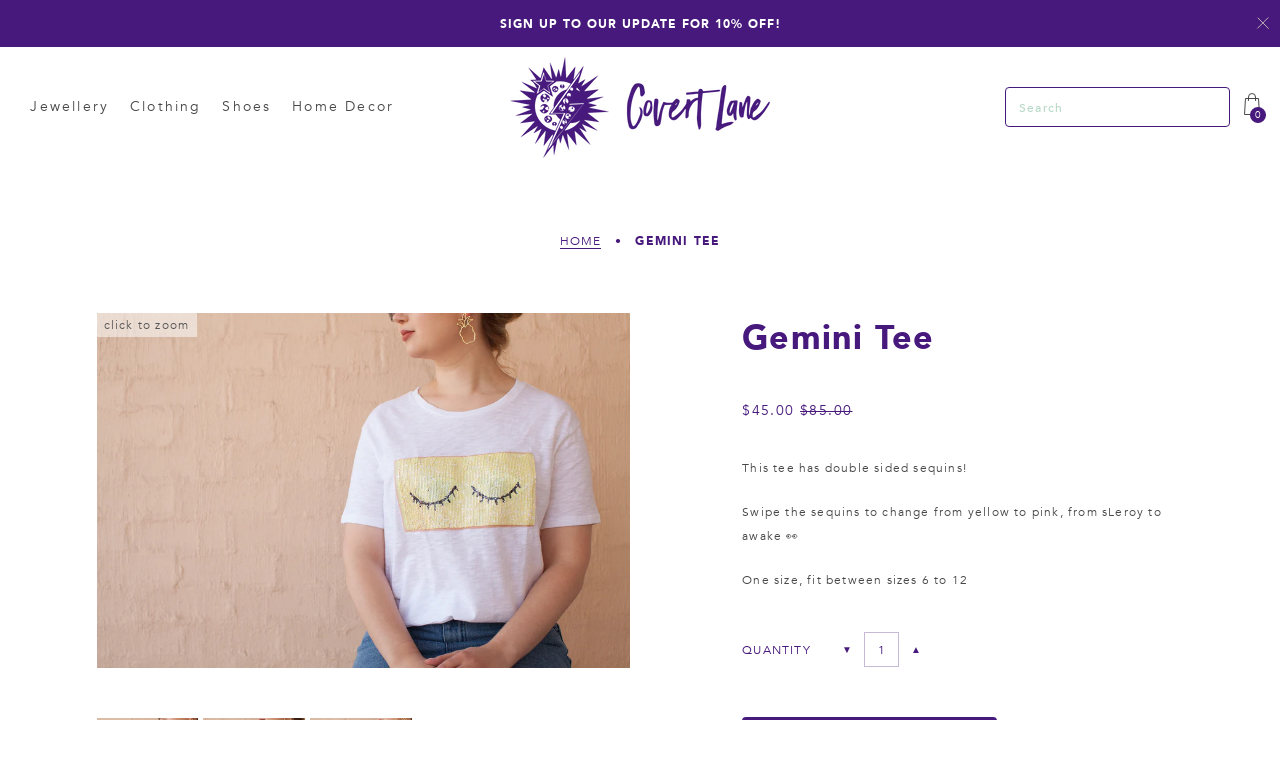

--- FILE ---
content_type: text/html; charset=utf-8
request_url: https://www.covertlane.com/products/geminis-eyes
body_size: 17370
content:
<!doctype html>
<html class="no-js supports-no-cookies" lang="en">
<head>
  <meta charset="utf-8">
  <meta http-equiv="X-UA-Compatible" content="IE=edge">
  <meta name="viewport" content="width=device-width,initial-scale=1">
  <meta name="theme-color" content="#c4cdd5">
  <link rel="canonical" href="https://www.covertlane.com/products/geminis-eyes"><title>Gemini Tee
&ndash; Covert Lane</title><meta name="description" content="This tee has double sided sequins! Swipe the sequins to change from yellow to pink, from sLeroy to awake 👀 One size, fit between sizes 6 to 12">


<meta property="og:site_name" content="Covert Lane">
<meta property="og:url" content="https://www.covertlane.com/products/geminis-eyes">
<meta property="og:title" content="Gemini Tee">
<meta property="og:type" content="product">
<meta property="og:description" content="This tee has double sided sequins! Swipe the sequins to change from yellow to pink, from sLeroy to awake 👀 One size, fit between sizes 6 to 12"><meta property="product:availability" content="instock">
  <meta property="product:price:amount" content="45.00">
  <meta property="product:price:currency" content="AUD"><meta property="og:image" content="http://www.covertlane.com/cdn/shop/products/Gemini1.jpg?v=1510742638">
      <meta property="og:image:secure_url" content="https://www.covertlane.com/cdn/shop/products/Gemini1.jpg?v=1510742638">
      <meta property="og:image:width" content="3118">
      <meta property="og:image:height" content="2079">
      <meta property="og:image:alt" content="Gemini Tee"><meta property="og:image" content="http://www.covertlane.com/cdn/shop/products/Gemini2.jpg?v=1510742638">
      <meta property="og:image:secure_url" content="https://www.covertlane.com/cdn/shop/products/Gemini2.jpg?v=1510742638">
      <meta property="og:image:width" content="3118">
      <meta property="og:image:height" content="2079">
      <meta property="og:image:alt" content="Gemini Tee"><meta property="og:image" content="http://www.covertlane.com/cdn/shop/products/GeminisEyes3.jpg?v=1510742638">
      <meta property="og:image:secure_url" content="https://www.covertlane.com/cdn/shop/products/GeminisEyes3.jpg?v=1510742638">
      <meta property="og:image:width" content="3118">
      <meta property="og:image:height" content="2079">
      <meta property="og:image:alt" content="Gemini Tee">

<meta name="twitter:site" content="@">
<meta name="twitter:card" content="summary_large_image">
<meta name="twitter:title" content="Gemini Tee">
<meta name="twitter:description" content="This tee has double sided sequins! Swipe the sequins to change from yellow to pink, from sLeroy to awake 👀 One size, fit between sizes 6 to 12">

  
<link type="text/css" href="//www.covertlane.com/cdn/shop/t/9/assets/layout.theme.css?v=137651007511942377481567793469" rel="stylesheet"><link type="text/css" href="//www.covertlane.com/cdn/shop/t/9/assets/layout.theme.styleLiquid.scss.css?v=113503396448267238561759259360" rel="stylesheet"><link rel="prefetch" href="//www.covertlane.com/cdn/shop/t/9/assets/template.article.css?v=68740855551735985541566487289" as="style"><link rel="prefetch" href="//www.covertlane.com/cdn/shop/t/9/assets/template.blog.css?v=98561111356861628691566779506" as="style"><link rel="prefetch" href="//www.covertlane.com/cdn/shop/t/9/assets/template.cart.css?v=143349600456964555971568299786" as="style"><link type="text/css" href="//www.covertlane.com/cdn/shop/t/9/assets/vendors@template.collection@template.product@template.search.css?v=40871352810189511041566179149" rel="stylesheet"><link rel="prefetch" href="//www.covertlane.com/cdn/shop/t/9/assets/template.collection.css?v=115677155247428706041566779513" as="style"><link rel="prefetch" href="//www.covertlane.com/cdn/shop/t/9/assets/template.index.css?v=167124068804153162931567295746" as="style"><link rel="prefetch" href="//www.covertlane.com/cdn/shop/t/9/assets/template.page.about.css?v=4901412898104305091567295752" as="style"><link rel="prefetch" href="//www.covertlane.com/cdn/shop/t/9/assets/template.page.contact.css?v=70241416100558135901566179219" as="style"><link rel="prefetch" href="//www.covertlane.com/cdn/shop/t/9/assets/template.page.css?v=109380305974476340661567295750" as="style"><link type="text/css" href="//www.covertlane.com/cdn/shop/t/9/assets/template.product.css?v=88847479568953906531568299808" rel="stylesheet"><link rel="prefetch" href="//www.covertlane.com/cdn/shop/t/9/assets/template.search.css?v=122835284964129631821566779527" as="style">
  <style>
  Liquid error (snippets/css-variables line 2): font_face can only be used with a font drop
  Liquid error (snippets/css-variables line 3): font_face can only be used with a font drop

  

  :root {
    --color-accent: #c4cdd5;
    --color-body-text: #161d25;
    --color-main-background: #fff;
    --color-border: #849bb6;

    --font-heading: , ;
    --font-body: , ;
    --font-body-weight: ;
    --font-body-style: ;
    --font-body-bold-weight: bold;
  }
</style>


  <script>
    document.documentElement.className = document.documentElement.className.replace('no-js', '');

    window.theme = {
      strings: {
        addToCart: "Add to Cart",
        soldOut: "Sold Out",
        unavailable: "Unavailable"
      },
      tokens: {
        instagram: "4828425972.1677ed0.76cce8cafdd44b69bbfc2183e9bdf44c"
      },
      moneyFormat: "${{amount}}"
    };
  </script>

  
<script type="text/javascript" src="//www.covertlane.com/cdn/shop/t/9/assets/vendors@layout.theme.js?v=145695076709915600551567295766" defer="defer"></script><script type="text/javascript" src="//www.covertlane.com/cdn/shop/t/9/assets/layout.theme.js?v=133300281046517198371567787130" defer="defer"></script><link rel="prefetch" href="//www.covertlane.com/cdn/shop/t/9/assets/template.article.js?v=50917923757688319131566179201" as="script"><link rel="prefetch" href="//www.covertlane.com/cdn/shop/t/9/assets/template.blog.js?v=105999332194393286971566179206" as="script"><link rel="prefetch" href="//www.covertlane.com/cdn/shop/t/9/assets/template.cart.js?v=21592198349241872721566179211" as="script"><script type="text/javascript" src="//www.covertlane.com/cdn/shop/t/9/assets/vendors@template.collection@template.product@template.search.js?v=126264915321019812391567295757" defer="defer"></script><link rel="prefetch" href="//www.covertlane.com/cdn/shop/t/9/assets/template.collection.js?v=64942426126287773451567295744" as="script"><link rel="prefetch" href="//www.covertlane.com/cdn/shop/t/9/assets/vendors@template.gift_card.js?v=57658431537643449711567295761" as="script"><link rel="prefetch" href="//www.covertlane.com/cdn/shop/t/9/assets/template.gift_card.js?v=62783469763960282951566179216" as="script"><link rel="prefetch" href="//www.covertlane.com/cdn/shop/t/9/assets/vendors@template.index.js?v=116786914737139330081567295765" as="script"><link rel="prefetch" href="//www.covertlane.com/cdn/shop/t/9/assets/template.index.js?v=152231370108912880011567295738" as="script"><link rel="prefetch" href="//www.covertlane.com/cdn/shop/t/9/assets/template.page.about.js?v=148122637183692667071566179218" as="script"><link rel="prefetch" href="//www.covertlane.com/cdn/shop/t/9/assets/template.page.contact.js?v=42516066340251439201566179202" as="script"><link rel="prefetch" href="//www.covertlane.com/cdn/shop/t/9/assets/template.page.js?v=16103243277391831971566179205" as="script"><script type="text/javascript" src="//www.covertlane.com/cdn/shop/t/9/assets/template.product.js?v=36229045867219834901567295708" defer="defer"></script><link rel="prefetch" href="//www.covertlane.com/cdn/shop/t/9/assets/template.search.js?v=10509083268046261131567295766" as="script"><link rel="prefetch" href="//www.covertlane.com/cdn/shop/t/9/assets/template.addresses.js?v=145528928939728283591567295711" as="script"><link rel="prefetch" href="//www.covertlane.com/cdn/shop/t/9/assets/template.login.js?v=43909297667927675511567295741" as="script">

  <script>window.performance && window.performance.mark && window.performance.mark('shopify.content_for_header.start');</script><meta id="shopify-digital-wallet" name="shopify-digital-wallet" content="/23779421/digital_wallets/dialog">
<meta name="shopify-checkout-api-token" content="9919f421483c8746970b5bd1c7fe5f33">
<meta id="in-context-paypal-metadata" data-shop-id="23779421" data-venmo-supported="false" data-environment="production" data-locale="en_US" data-paypal-v4="true" data-currency="AUD">
<link rel="alternate" type="application/json+oembed" href="https://www.covertlane.com/products/geminis-eyes.oembed">
<script async="async" src="/checkouts/internal/preloads.js?locale=en-AU"></script>
<link rel="preconnect" href="https://shop.app" crossorigin="anonymous">
<script async="async" src="https://shop.app/checkouts/internal/preloads.js?locale=en-AU&shop_id=23779421" crossorigin="anonymous"></script>
<script id="apple-pay-shop-capabilities" type="application/json">{"shopId":23779421,"countryCode":"AU","currencyCode":"AUD","merchantCapabilities":["supports3DS"],"merchantId":"gid:\/\/shopify\/Shop\/23779421","merchantName":"Covert Lane","requiredBillingContactFields":["postalAddress","email","phone"],"requiredShippingContactFields":["postalAddress","email","phone"],"shippingType":"shipping","supportedNetworks":["visa","masterCard","amex","jcb"],"total":{"type":"pending","label":"Covert Lane","amount":"1.00"},"shopifyPaymentsEnabled":true,"supportsSubscriptions":true}</script>
<script id="shopify-features" type="application/json">{"accessToken":"9919f421483c8746970b5bd1c7fe5f33","betas":["rich-media-storefront-analytics"],"domain":"www.covertlane.com","predictiveSearch":true,"shopId":23779421,"locale":"en"}</script>
<script>var Shopify = Shopify || {};
Shopify.shop = "covert-lane.myshopify.com";
Shopify.locale = "en";
Shopify.currency = {"active":"AUD","rate":"1.0"};
Shopify.country = "AU";
Shopify.theme = {"name":"WDS Staging Theme","id":73038823511,"schema_name":"Rose Inc","schema_version":"1.0.0","theme_store_id":null,"role":"main"};
Shopify.theme.handle = "null";
Shopify.theme.style = {"id":null,"handle":null};
Shopify.cdnHost = "www.covertlane.com/cdn";
Shopify.routes = Shopify.routes || {};
Shopify.routes.root = "/";</script>
<script type="module">!function(o){(o.Shopify=o.Shopify||{}).modules=!0}(window);</script>
<script>!function(o){function n(){var o=[];function n(){o.push(Array.prototype.slice.apply(arguments))}return n.q=o,n}var t=o.Shopify=o.Shopify||{};t.loadFeatures=n(),t.autoloadFeatures=n()}(window);</script>
<script>
  window.ShopifyPay = window.ShopifyPay || {};
  window.ShopifyPay.apiHost = "shop.app\/pay";
  window.ShopifyPay.redirectState = null;
</script>
<script id="shop-js-analytics" type="application/json">{"pageType":"product"}</script>
<script defer="defer" async type="module" src="//www.covertlane.com/cdn/shopifycloud/shop-js/modules/v2/client.init-shop-cart-sync_BT-GjEfc.en.esm.js"></script>
<script defer="defer" async type="module" src="//www.covertlane.com/cdn/shopifycloud/shop-js/modules/v2/chunk.common_D58fp_Oc.esm.js"></script>
<script defer="defer" async type="module" src="//www.covertlane.com/cdn/shopifycloud/shop-js/modules/v2/chunk.modal_xMitdFEc.esm.js"></script>
<script type="module">
  await import("//www.covertlane.com/cdn/shopifycloud/shop-js/modules/v2/client.init-shop-cart-sync_BT-GjEfc.en.esm.js");
await import("//www.covertlane.com/cdn/shopifycloud/shop-js/modules/v2/chunk.common_D58fp_Oc.esm.js");
await import("//www.covertlane.com/cdn/shopifycloud/shop-js/modules/v2/chunk.modal_xMitdFEc.esm.js");

  window.Shopify.SignInWithShop?.initShopCartSync?.({"fedCMEnabled":true,"windoidEnabled":true});

</script>
<script>
  window.Shopify = window.Shopify || {};
  if (!window.Shopify.featureAssets) window.Shopify.featureAssets = {};
  window.Shopify.featureAssets['shop-js'] = {"shop-cart-sync":["modules/v2/client.shop-cart-sync_DZOKe7Ll.en.esm.js","modules/v2/chunk.common_D58fp_Oc.esm.js","modules/v2/chunk.modal_xMitdFEc.esm.js"],"init-fed-cm":["modules/v2/client.init-fed-cm_B6oLuCjv.en.esm.js","modules/v2/chunk.common_D58fp_Oc.esm.js","modules/v2/chunk.modal_xMitdFEc.esm.js"],"shop-cash-offers":["modules/v2/client.shop-cash-offers_D2sdYoxE.en.esm.js","modules/v2/chunk.common_D58fp_Oc.esm.js","modules/v2/chunk.modal_xMitdFEc.esm.js"],"shop-login-button":["modules/v2/client.shop-login-button_QeVjl5Y3.en.esm.js","modules/v2/chunk.common_D58fp_Oc.esm.js","modules/v2/chunk.modal_xMitdFEc.esm.js"],"pay-button":["modules/v2/client.pay-button_DXTOsIq6.en.esm.js","modules/v2/chunk.common_D58fp_Oc.esm.js","modules/v2/chunk.modal_xMitdFEc.esm.js"],"shop-button":["modules/v2/client.shop-button_DQZHx9pm.en.esm.js","modules/v2/chunk.common_D58fp_Oc.esm.js","modules/v2/chunk.modal_xMitdFEc.esm.js"],"avatar":["modules/v2/client.avatar_BTnouDA3.en.esm.js"],"init-windoid":["modules/v2/client.init-windoid_CR1B-cfM.en.esm.js","modules/v2/chunk.common_D58fp_Oc.esm.js","modules/v2/chunk.modal_xMitdFEc.esm.js"],"init-shop-for-new-customer-accounts":["modules/v2/client.init-shop-for-new-customer-accounts_C_vY_xzh.en.esm.js","modules/v2/client.shop-login-button_QeVjl5Y3.en.esm.js","modules/v2/chunk.common_D58fp_Oc.esm.js","modules/v2/chunk.modal_xMitdFEc.esm.js"],"init-shop-email-lookup-coordinator":["modules/v2/client.init-shop-email-lookup-coordinator_BI7n9ZSv.en.esm.js","modules/v2/chunk.common_D58fp_Oc.esm.js","modules/v2/chunk.modal_xMitdFEc.esm.js"],"init-shop-cart-sync":["modules/v2/client.init-shop-cart-sync_BT-GjEfc.en.esm.js","modules/v2/chunk.common_D58fp_Oc.esm.js","modules/v2/chunk.modal_xMitdFEc.esm.js"],"shop-toast-manager":["modules/v2/client.shop-toast-manager_DiYdP3xc.en.esm.js","modules/v2/chunk.common_D58fp_Oc.esm.js","modules/v2/chunk.modal_xMitdFEc.esm.js"],"init-customer-accounts":["modules/v2/client.init-customer-accounts_D9ZNqS-Q.en.esm.js","modules/v2/client.shop-login-button_QeVjl5Y3.en.esm.js","modules/v2/chunk.common_D58fp_Oc.esm.js","modules/v2/chunk.modal_xMitdFEc.esm.js"],"init-customer-accounts-sign-up":["modules/v2/client.init-customer-accounts-sign-up_iGw4briv.en.esm.js","modules/v2/client.shop-login-button_QeVjl5Y3.en.esm.js","modules/v2/chunk.common_D58fp_Oc.esm.js","modules/v2/chunk.modal_xMitdFEc.esm.js"],"shop-follow-button":["modules/v2/client.shop-follow-button_CqMgW2wH.en.esm.js","modules/v2/chunk.common_D58fp_Oc.esm.js","modules/v2/chunk.modal_xMitdFEc.esm.js"],"checkout-modal":["modules/v2/client.checkout-modal_xHeaAweL.en.esm.js","modules/v2/chunk.common_D58fp_Oc.esm.js","modules/v2/chunk.modal_xMitdFEc.esm.js"],"shop-login":["modules/v2/client.shop-login_D91U-Q7h.en.esm.js","modules/v2/chunk.common_D58fp_Oc.esm.js","modules/v2/chunk.modal_xMitdFEc.esm.js"],"lead-capture":["modules/v2/client.lead-capture_BJmE1dJe.en.esm.js","modules/v2/chunk.common_D58fp_Oc.esm.js","modules/v2/chunk.modal_xMitdFEc.esm.js"],"payment-terms":["modules/v2/client.payment-terms_Ci9AEqFq.en.esm.js","modules/v2/chunk.common_D58fp_Oc.esm.js","modules/v2/chunk.modal_xMitdFEc.esm.js"]};
</script>
<script>(function() {
  var isLoaded = false;
  function asyncLoad() {
    if (isLoaded) return;
    isLoaded = true;
    var urls = ["https:\/\/cdn.one.store\/javascript\/dist\/1.0\/jcr-widget.js?account_id=shopify:covert-lane.myshopify.com\u0026shop=covert-lane.myshopify.com","https:\/\/load.csell.co\/assets\/js\/cross-sell.js?shop=covert-lane.myshopify.com","https:\/\/load.csell.co\/assets\/v2\/js\/core\/xsell.js?shop=covert-lane.myshopify.com"];
    for (var i = 0; i < urls.length; i++) {
      var s = document.createElement('script');
      s.type = 'text/javascript';
      s.async = true;
      s.src = urls[i];
      var x = document.getElementsByTagName('script')[0];
      x.parentNode.insertBefore(s, x);
    }
  };
  if(window.attachEvent) {
    window.attachEvent('onload', asyncLoad);
  } else {
    window.addEventListener('load', asyncLoad, false);
  }
})();</script>
<script id="__st">var __st={"a":23779421,"offset":39600,"reqid":"a328d419-b183-429e-a1ef-66fe08650655-1769121237","pageurl":"www.covertlane.com\/products\/geminis-eyes","u":"e17973056dec","p":"product","rtyp":"product","rid":224097337371};</script>
<script>window.ShopifyPaypalV4VisibilityTracking = true;</script>
<script id="captcha-bootstrap">!function(){'use strict';const t='contact',e='account',n='new_comment',o=[[t,t],['blogs',n],['comments',n],[t,'customer']],c=[[e,'customer_login'],[e,'guest_login'],[e,'recover_customer_password'],[e,'create_customer']],r=t=>t.map((([t,e])=>`form[action*='/${t}']:not([data-nocaptcha='true']) input[name='form_type'][value='${e}']`)).join(','),a=t=>()=>t?[...document.querySelectorAll(t)].map((t=>t.form)):[];function s(){const t=[...o],e=r(t);return a(e)}const i='password',u='form_key',d=['recaptcha-v3-token','g-recaptcha-response','h-captcha-response',i],f=()=>{try{return window.sessionStorage}catch{return}},m='__shopify_v',_=t=>t.elements[u];function p(t,e,n=!1){try{const o=window.sessionStorage,c=JSON.parse(o.getItem(e)),{data:r}=function(t){const{data:e,action:n}=t;return t[m]||n?{data:e,action:n}:{data:t,action:n}}(c);for(const[e,n]of Object.entries(r))t.elements[e]&&(t.elements[e].value=n);n&&o.removeItem(e)}catch(o){console.error('form repopulation failed',{error:o})}}const l='form_type',E='cptcha';function T(t){t.dataset[E]=!0}const w=window,h=w.document,L='Shopify',v='ce_forms',y='captcha';let A=!1;((t,e)=>{const n=(g='f06e6c50-85a8-45c8-87d0-21a2b65856fe',I='https://cdn.shopify.com/shopifycloud/storefront-forms-hcaptcha/ce_storefront_forms_captcha_hcaptcha.v1.5.2.iife.js',D={infoText:'Protected by hCaptcha',privacyText:'Privacy',termsText:'Terms'},(t,e,n)=>{const o=w[L][v],c=o.bindForm;if(c)return c(t,g,e,D).then(n);var r;o.q.push([[t,g,e,D],n]),r=I,A||(h.body.append(Object.assign(h.createElement('script'),{id:'captcha-provider',async:!0,src:r})),A=!0)});var g,I,D;w[L]=w[L]||{},w[L][v]=w[L][v]||{},w[L][v].q=[],w[L][y]=w[L][y]||{},w[L][y].protect=function(t,e){n(t,void 0,e),T(t)},Object.freeze(w[L][y]),function(t,e,n,w,h,L){const[v,y,A,g]=function(t,e,n){const i=e?o:[],u=t?c:[],d=[...i,...u],f=r(d),m=r(i),_=r(d.filter((([t,e])=>n.includes(e))));return[a(f),a(m),a(_),s()]}(w,h,L),I=t=>{const e=t.target;return e instanceof HTMLFormElement?e:e&&e.form},D=t=>v().includes(t);t.addEventListener('submit',(t=>{const e=I(t);if(!e)return;const n=D(e)&&!e.dataset.hcaptchaBound&&!e.dataset.recaptchaBound,o=_(e),c=g().includes(e)&&(!o||!o.value);(n||c)&&t.preventDefault(),c&&!n&&(function(t){try{if(!f())return;!function(t){const e=f();if(!e)return;const n=_(t);if(!n)return;const o=n.value;o&&e.removeItem(o)}(t);const e=Array.from(Array(32),(()=>Math.random().toString(36)[2])).join('');!function(t,e){_(t)||t.append(Object.assign(document.createElement('input'),{type:'hidden',name:u})),t.elements[u].value=e}(t,e),function(t,e){const n=f();if(!n)return;const o=[...t.querySelectorAll(`input[type='${i}']`)].map((({name:t})=>t)),c=[...d,...o],r={};for(const[a,s]of new FormData(t).entries())c.includes(a)||(r[a]=s);n.setItem(e,JSON.stringify({[m]:1,action:t.action,data:r}))}(t,e)}catch(e){console.error('failed to persist form',e)}}(e),e.submit())}));const S=(t,e)=>{t&&!t.dataset[E]&&(n(t,e.some((e=>e===t))),T(t))};for(const o of['focusin','change'])t.addEventListener(o,(t=>{const e=I(t);D(e)&&S(e,y())}));const B=e.get('form_key'),M=e.get(l),P=B&&M;t.addEventListener('DOMContentLoaded',(()=>{const t=y();if(P)for(const e of t)e.elements[l].value===M&&p(e,B);[...new Set([...A(),...v().filter((t=>'true'===t.dataset.shopifyCaptcha))])].forEach((e=>S(e,t)))}))}(h,new URLSearchParams(w.location.search),n,t,e,['guest_login'])})(!0,!0)}();</script>
<script integrity="sha256-4kQ18oKyAcykRKYeNunJcIwy7WH5gtpwJnB7kiuLZ1E=" data-source-attribution="shopify.loadfeatures" defer="defer" src="//www.covertlane.com/cdn/shopifycloud/storefront/assets/storefront/load_feature-a0a9edcb.js" crossorigin="anonymous"></script>
<script crossorigin="anonymous" defer="defer" src="//www.covertlane.com/cdn/shopifycloud/storefront/assets/shopify_pay/storefront-65b4c6d7.js?v=20250812"></script>
<script data-source-attribution="shopify.dynamic_checkout.dynamic.init">var Shopify=Shopify||{};Shopify.PaymentButton=Shopify.PaymentButton||{isStorefrontPortableWallets:!0,init:function(){window.Shopify.PaymentButton.init=function(){};var t=document.createElement("script");t.src="https://www.covertlane.com/cdn/shopifycloud/portable-wallets/latest/portable-wallets.en.js",t.type="module",document.head.appendChild(t)}};
</script>
<script data-source-attribution="shopify.dynamic_checkout.buyer_consent">
  function portableWalletsHideBuyerConsent(e){var t=document.getElementById("shopify-buyer-consent"),n=document.getElementById("shopify-subscription-policy-button");t&&n&&(t.classList.add("hidden"),t.setAttribute("aria-hidden","true"),n.removeEventListener("click",e))}function portableWalletsShowBuyerConsent(e){var t=document.getElementById("shopify-buyer-consent"),n=document.getElementById("shopify-subscription-policy-button");t&&n&&(t.classList.remove("hidden"),t.removeAttribute("aria-hidden"),n.addEventListener("click",e))}window.Shopify?.PaymentButton&&(window.Shopify.PaymentButton.hideBuyerConsent=portableWalletsHideBuyerConsent,window.Shopify.PaymentButton.showBuyerConsent=portableWalletsShowBuyerConsent);
</script>
<script data-source-attribution="shopify.dynamic_checkout.cart.bootstrap">document.addEventListener("DOMContentLoaded",(function(){function t(){return document.querySelector("shopify-accelerated-checkout-cart, shopify-accelerated-checkout")}if(t())Shopify.PaymentButton.init();else{new MutationObserver((function(e,n){t()&&(Shopify.PaymentButton.init(),n.disconnect())})).observe(document.body,{childList:!0,subtree:!0})}}));
</script>
<link id="shopify-accelerated-checkout-styles" rel="stylesheet" media="screen" href="https://www.covertlane.com/cdn/shopifycloud/portable-wallets/latest/accelerated-checkout-backwards-compat.css" crossorigin="anonymous">
<style id="shopify-accelerated-checkout-cart">
        #shopify-buyer-consent {
  margin-top: 1em;
  display: inline-block;
  width: 100%;
}

#shopify-buyer-consent.hidden {
  display: none;
}

#shopify-subscription-policy-button {
  background: none;
  border: none;
  padding: 0;
  text-decoration: underline;
  font-size: inherit;
  cursor: pointer;
}

#shopify-subscription-policy-button::before {
  box-shadow: none;
}

      </style>

<script>window.performance && window.performance.mark && window.performance.mark('shopify.content_for_header.end');</script>
<link href="https://monorail-edge.shopifysvc.com" rel="dns-prefetch">
<script>(function(){if ("sendBeacon" in navigator && "performance" in window) {try {var session_token_from_headers = performance.getEntriesByType('navigation')[0].serverTiming.find(x => x.name == '_s').description;} catch {var session_token_from_headers = undefined;}var session_cookie_matches = document.cookie.match(/_shopify_s=([^;]*)/);var session_token_from_cookie = session_cookie_matches && session_cookie_matches.length === 2 ? session_cookie_matches[1] : "";var session_token = session_token_from_headers || session_token_from_cookie || "";function handle_abandonment_event(e) {var entries = performance.getEntries().filter(function(entry) {return /monorail-edge.shopifysvc.com/.test(entry.name);});if (!window.abandonment_tracked && entries.length === 0) {window.abandonment_tracked = true;var currentMs = Date.now();var navigation_start = performance.timing.navigationStart;var payload = {shop_id: 23779421,url: window.location.href,navigation_start,duration: currentMs - navigation_start,session_token,page_type: "product"};window.navigator.sendBeacon("https://monorail-edge.shopifysvc.com/v1/produce", JSON.stringify({schema_id: "online_store_buyer_site_abandonment/1.1",payload: payload,metadata: {event_created_at_ms: currentMs,event_sent_at_ms: currentMs}}));}}window.addEventListener('pagehide', handle_abandonment_event);}}());</script>
<script id="web-pixels-manager-setup">(function e(e,d,r,n,o){if(void 0===o&&(o={}),!Boolean(null===(a=null===(i=window.Shopify)||void 0===i?void 0:i.analytics)||void 0===a?void 0:a.replayQueue)){var i,a;window.Shopify=window.Shopify||{};var t=window.Shopify;t.analytics=t.analytics||{};var s=t.analytics;s.replayQueue=[],s.publish=function(e,d,r){return s.replayQueue.push([e,d,r]),!0};try{self.performance.mark("wpm:start")}catch(e){}var l=function(){var e={modern:/Edge?\/(1{2}[4-9]|1[2-9]\d|[2-9]\d{2}|\d{4,})\.\d+(\.\d+|)|Firefox\/(1{2}[4-9]|1[2-9]\d|[2-9]\d{2}|\d{4,})\.\d+(\.\d+|)|Chrom(ium|e)\/(9{2}|\d{3,})\.\d+(\.\d+|)|(Maci|X1{2}).+ Version\/(15\.\d+|(1[6-9]|[2-9]\d|\d{3,})\.\d+)([,.]\d+|)( \(\w+\)|)( Mobile\/\w+|) Safari\/|Chrome.+OPR\/(9{2}|\d{3,})\.\d+\.\d+|(CPU[ +]OS|iPhone[ +]OS|CPU[ +]iPhone|CPU IPhone OS|CPU iPad OS)[ +]+(15[._]\d+|(1[6-9]|[2-9]\d|\d{3,})[._]\d+)([._]\d+|)|Android:?[ /-](13[3-9]|1[4-9]\d|[2-9]\d{2}|\d{4,})(\.\d+|)(\.\d+|)|Android.+Firefox\/(13[5-9]|1[4-9]\d|[2-9]\d{2}|\d{4,})\.\d+(\.\d+|)|Android.+Chrom(ium|e)\/(13[3-9]|1[4-9]\d|[2-9]\d{2}|\d{4,})\.\d+(\.\d+|)|SamsungBrowser\/([2-9]\d|\d{3,})\.\d+/,legacy:/Edge?\/(1[6-9]|[2-9]\d|\d{3,})\.\d+(\.\d+|)|Firefox\/(5[4-9]|[6-9]\d|\d{3,})\.\d+(\.\d+|)|Chrom(ium|e)\/(5[1-9]|[6-9]\d|\d{3,})\.\d+(\.\d+|)([\d.]+$|.*Safari\/(?![\d.]+ Edge\/[\d.]+$))|(Maci|X1{2}).+ Version\/(10\.\d+|(1[1-9]|[2-9]\d|\d{3,})\.\d+)([,.]\d+|)( \(\w+\)|)( Mobile\/\w+|) Safari\/|Chrome.+OPR\/(3[89]|[4-9]\d|\d{3,})\.\d+\.\d+|(CPU[ +]OS|iPhone[ +]OS|CPU[ +]iPhone|CPU IPhone OS|CPU iPad OS)[ +]+(10[._]\d+|(1[1-9]|[2-9]\d|\d{3,})[._]\d+)([._]\d+|)|Android:?[ /-](13[3-9]|1[4-9]\d|[2-9]\d{2}|\d{4,})(\.\d+|)(\.\d+|)|Mobile Safari.+OPR\/([89]\d|\d{3,})\.\d+\.\d+|Android.+Firefox\/(13[5-9]|1[4-9]\d|[2-9]\d{2}|\d{4,})\.\d+(\.\d+|)|Android.+Chrom(ium|e)\/(13[3-9]|1[4-9]\d|[2-9]\d{2}|\d{4,})\.\d+(\.\d+|)|Android.+(UC? ?Browser|UCWEB|U3)[ /]?(15\.([5-9]|\d{2,})|(1[6-9]|[2-9]\d|\d{3,})\.\d+)\.\d+|SamsungBrowser\/(5\.\d+|([6-9]|\d{2,})\.\d+)|Android.+MQ{2}Browser\/(14(\.(9|\d{2,})|)|(1[5-9]|[2-9]\d|\d{3,})(\.\d+|))(\.\d+|)|K[Aa][Ii]OS\/(3\.\d+|([4-9]|\d{2,})\.\d+)(\.\d+|)/},d=e.modern,r=e.legacy,n=navigator.userAgent;return n.match(d)?"modern":n.match(r)?"legacy":"unknown"}(),u="modern"===l?"modern":"legacy",c=(null!=n?n:{modern:"",legacy:""})[u],f=function(e){return[e.baseUrl,"/wpm","/b",e.hashVersion,"modern"===e.buildTarget?"m":"l",".js"].join("")}({baseUrl:d,hashVersion:r,buildTarget:u}),m=function(e){var d=e.version,r=e.bundleTarget,n=e.surface,o=e.pageUrl,i=e.monorailEndpoint;return{emit:function(e){var a=e.status,t=e.errorMsg,s=(new Date).getTime(),l=JSON.stringify({metadata:{event_sent_at_ms:s},events:[{schema_id:"web_pixels_manager_load/3.1",payload:{version:d,bundle_target:r,page_url:o,status:a,surface:n,error_msg:t},metadata:{event_created_at_ms:s}}]});if(!i)return console&&console.warn&&console.warn("[Web Pixels Manager] No Monorail endpoint provided, skipping logging."),!1;try{return self.navigator.sendBeacon.bind(self.navigator)(i,l)}catch(e){}var u=new XMLHttpRequest;try{return u.open("POST",i,!0),u.setRequestHeader("Content-Type","text/plain"),u.send(l),!0}catch(e){return console&&console.warn&&console.warn("[Web Pixels Manager] Got an unhandled error while logging to Monorail."),!1}}}}({version:r,bundleTarget:l,surface:e.surface,pageUrl:self.location.href,monorailEndpoint:e.monorailEndpoint});try{o.browserTarget=l,function(e){var d=e.src,r=e.async,n=void 0===r||r,o=e.onload,i=e.onerror,a=e.sri,t=e.scriptDataAttributes,s=void 0===t?{}:t,l=document.createElement("script"),u=document.querySelector("head"),c=document.querySelector("body");if(l.async=n,l.src=d,a&&(l.integrity=a,l.crossOrigin="anonymous"),s)for(var f in s)if(Object.prototype.hasOwnProperty.call(s,f))try{l.dataset[f]=s[f]}catch(e){}if(o&&l.addEventListener("load",o),i&&l.addEventListener("error",i),u)u.appendChild(l);else{if(!c)throw new Error("Did not find a head or body element to append the script");c.appendChild(l)}}({src:f,async:!0,onload:function(){if(!function(){var e,d;return Boolean(null===(d=null===(e=window.Shopify)||void 0===e?void 0:e.analytics)||void 0===d?void 0:d.initialized)}()){var d=window.webPixelsManager.init(e)||void 0;if(d){var r=window.Shopify.analytics;r.replayQueue.forEach((function(e){var r=e[0],n=e[1],o=e[2];d.publishCustomEvent(r,n,o)})),r.replayQueue=[],r.publish=d.publishCustomEvent,r.visitor=d.visitor,r.initialized=!0}}},onerror:function(){return m.emit({status:"failed",errorMsg:"".concat(f," has failed to load")})},sri:function(e){var d=/^sha384-[A-Za-z0-9+/=]+$/;return"string"==typeof e&&d.test(e)}(c)?c:"",scriptDataAttributes:o}),m.emit({status:"loading"})}catch(e){m.emit({status:"failed",errorMsg:(null==e?void 0:e.message)||"Unknown error"})}}})({shopId: 23779421,storefrontBaseUrl: "https://www.covertlane.com",extensionsBaseUrl: "https://extensions.shopifycdn.com/cdn/shopifycloud/web-pixels-manager",monorailEndpoint: "https://monorail-edge.shopifysvc.com/unstable/produce_batch",surface: "storefront-renderer",enabledBetaFlags: ["2dca8a86"],webPixelsConfigList: [{"id":"51183703","eventPayloadVersion":"v1","runtimeContext":"LAX","scriptVersion":"1","type":"CUSTOM","privacyPurposes":["MARKETING"],"name":"Meta pixel (migrated)"},{"id":"72482903","eventPayloadVersion":"v1","runtimeContext":"LAX","scriptVersion":"1","type":"CUSTOM","privacyPurposes":["ANALYTICS"],"name":"Google Analytics tag (migrated)"},{"id":"shopify-app-pixel","configuration":"{}","eventPayloadVersion":"v1","runtimeContext":"STRICT","scriptVersion":"0450","apiClientId":"shopify-pixel","type":"APP","privacyPurposes":["ANALYTICS","MARKETING"]},{"id":"shopify-custom-pixel","eventPayloadVersion":"v1","runtimeContext":"LAX","scriptVersion":"0450","apiClientId":"shopify-pixel","type":"CUSTOM","privacyPurposes":["ANALYTICS","MARKETING"]}],isMerchantRequest: false,initData: {"shop":{"name":"Covert Lane","paymentSettings":{"currencyCode":"AUD"},"myshopifyDomain":"covert-lane.myshopify.com","countryCode":"AU","storefrontUrl":"https:\/\/www.covertlane.com"},"customer":null,"cart":null,"checkout":null,"productVariants":[{"price":{"amount":45.0,"currencyCode":"AUD"},"product":{"title":"Gemini Tee","vendor":"Covert Lane","id":"224097337371","untranslatedTitle":"Gemini Tee","url":"\/products\/geminis-eyes","type":"Tees"},"id":"3071219236891","image":{"src":"\/\/www.covertlane.com\/cdn\/shop\/products\/Gemini1.jpg?v=1510742638"},"sku":"GEMINI","title":"Default Title","untranslatedTitle":"Default Title"}],"purchasingCompany":null},},"https://www.covertlane.com/cdn","fcfee988w5aeb613cpc8e4bc33m6693e112",{"modern":"","legacy":""},{"shopId":"23779421","storefrontBaseUrl":"https:\/\/www.covertlane.com","extensionBaseUrl":"https:\/\/extensions.shopifycdn.com\/cdn\/shopifycloud\/web-pixels-manager","surface":"storefront-renderer","enabledBetaFlags":"[\"2dca8a86\"]","isMerchantRequest":"false","hashVersion":"fcfee988w5aeb613cpc8e4bc33m6693e112","publish":"custom","events":"[[\"page_viewed\",{}],[\"product_viewed\",{\"productVariant\":{\"price\":{\"amount\":45.0,\"currencyCode\":\"AUD\"},\"product\":{\"title\":\"Gemini Tee\",\"vendor\":\"Covert Lane\",\"id\":\"224097337371\",\"untranslatedTitle\":\"Gemini Tee\",\"url\":\"\/products\/geminis-eyes\",\"type\":\"Tees\"},\"id\":\"3071219236891\",\"image\":{\"src\":\"\/\/www.covertlane.com\/cdn\/shop\/products\/Gemini1.jpg?v=1510742638\"},\"sku\":\"GEMINI\",\"title\":\"Default Title\",\"untranslatedTitle\":\"Default Title\"}}]]"});</script><script>
  window.ShopifyAnalytics = window.ShopifyAnalytics || {};
  window.ShopifyAnalytics.meta = window.ShopifyAnalytics.meta || {};
  window.ShopifyAnalytics.meta.currency = 'AUD';
  var meta = {"product":{"id":224097337371,"gid":"gid:\/\/shopify\/Product\/224097337371","vendor":"Covert Lane","type":"Tees","handle":"geminis-eyes","variants":[{"id":3071219236891,"price":4500,"name":"Gemini Tee","public_title":null,"sku":"GEMINI"}],"remote":false},"page":{"pageType":"product","resourceType":"product","resourceId":224097337371,"requestId":"a328d419-b183-429e-a1ef-66fe08650655-1769121237"}};
  for (var attr in meta) {
    window.ShopifyAnalytics.meta[attr] = meta[attr];
  }
</script>
<script class="analytics">
  (function () {
    var customDocumentWrite = function(content) {
      var jquery = null;

      if (window.jQuery) {
        jquery = window.jQuery;
      } else if (window.Checkout && window.Checkout.$) {
        jquery = window.Checkout.$;
      }

      if (jquery) {
        jquery('body').append(content);
      }
    };

    var hasLoggedConversion = function(token) {
      if (token) {
        return document.cookie.indexOf('loggedConversion=' + token) !== -1;
      }
      return false;
    }

    var setCookieIfConversion = function(token) {
      if (token) {
        var twoMonthsFromNow = new Date(Date.now());
        twoMonthsFromNow.setMonth(twoMonthsFromNow.getMonth() + 2);

        document.cookie = 'loggedConversion=' + token + '; expires=' + twoMonthsFromNow;
      }
    }

    var trekkie = window.ShopifyAnalytics.lib = window.trekkie = window.trekkie || [];
    if (trekkie.integrations) {
      return;
    }
    trekkie.methods = [
      'identify',
      'page',
      'ready',
      'track',
      'trackForm',
      'trackLink'
    ];
    trekkie.factory = function(method) {
      return function() {
        var args = Array.prototype.slice.call(arguments);
        args.unshift(method);
        trekkie.push(args);
        return trekkie;
      };
    };
    for (var i = 0; i < trekkie.methods.length; i++) {
      var key = trekkie.methods[i];
      trekkie[key] = trekkie.factory(key);
    }
    trekkie.load = function(config) {
      trekkie.config = config || {};
      trekkie.config.initialDocumentCookie = document.cookie;
      var first = document.getElementsByTagName('script')[0];
      var script = document.createElement('script');
      script.type = 'text/javascript';
      script.onerror = function(e) {
        var scriptFallback = document.createElement('script');
        scriptFallback.type = 'text/javascript';
        scriptFallback.onerror = function(error) {
                var Monorail = {
      produce: function produce(monorailDomain, schemaId, payload) {
        var currentMs = new Date().getTime();
        var event = {
          schema_id: schemaId,
          payload: payload,
          metadata: {
            event_created_at_ms: currentMs,
            event_sent_at_ms: currentMs
          }
        };
        return Monorail.sendRequest("https://" + monorailDomain + "/v1/produce", JSON.stringify(event));
      },
      sendRequest: function sendRequest(endpointUrl, payload) {
        // Try the sendBeacon API
        if (window && window.navigator && typeof window.navigator.sendBeacon === 'function' && typeof window.Blob === 'function' && !Monorail.isIos12()) {
          var blobData = new window.Blob([payload], {
            type: 'text/plain'
          });

          if (window.navigator.sendBeacon(endpointUrl, blobData)) {
            return true;
          } // sendBeacon was not successful

        } // XHR beacon

        var xhr = new XMLHttpRequest();

        try {
          xhr.open('POST', endpointUrl);
          xhr.setRequestHeader('Content-Type', 'text/plain');
          xhr.send(payload);
        } catch (e) {
          console.log(e);
        }

        return false;
      },
      isIos12: function isIos12() {
        return window.navigator.userAgent.lastIndexOf('iPhone; CPU iPhone OS 12_') !== -1 || window.navigator.userAgent.lastIndexOf('iPad; CPU OS 12_') !== -1;
      }
    };
    Monorail.produce('monorail-edge.shopifysvc.com',
      'trekkie_storefront_load_errors/1.1',
      {shop_id: 23779421,
      theme_id: 73038823511,
      app_name: "storefront",
      context_url: window.location.href,
      source_url: "//www.covertlane.com/cdn/s/trekkie.storefront.8d95595f799fbf7e1d32231b9a28fd43b70c67d3.min.js"});

        };
        scriptFallback.async = true;
        scriptFallback.src = '//www.covertlane.com/cdn/s/trekkie.storefront.8d95595f799fbf7e1d32231b9a28fd43b70c67d3.min.js';
        first.parentNode.insertBefore(scriptFallback, first);
      };
      script.async = true;
      script.src = '//www.covertlane.com/cdn/s/trekkie.storefront.8d95595f799fbf7e1d32231b9a28fd43b70c67d3.min.js';
      first.parentNode.insertBefore(script, first);
    };
    trekkie.load(
      {"Trekkie":{"appName":"storefront","development":false,"defaultAttributes":{"shopId":23779421,"isMerchantRequest":null,"themeId":73038823511,"themeCityHash":"1146114106814593660","contentLanguage":"en","currency":"AUD","eventMetadataId":"4007f07d-054f-450a-ac60-d47ce26a76a6"},"isServerSideCookieWritingEnabled":true,"monorailRegion":"shop_domain","enabledBetaFlags":["65f19447"]},"Session Attribution":{},"S2S":{"facebookCapiEnabled":true,"source":"trekkie-storefront-renderer","apiClientId":580111}}
    );

    var loaded = false;
    trekkie.ready(function() {
      if (loaded) return;
      loaded = true;

      window.ShopifyAnalytics.lib = window.trekkie;

      var originalDocumentWrite = document.write;
      document.write = customDocumentWrite;
      try { window.ShopifyAnalytics.merchantGoogleAnalytics.call(this); } catch(error) {};
      document.write = originalDocumentWrite;

      window.ShopifyAnalytics.lib.page(null,{"pageType":"product","resourceType":"product","resourceId":224097337371,"requestId":"a328d419-b183-429e-a1ef-66fe08650655-1769121237","shopifyEmitted":true});

      var match = window.location.pathname.match(/checkouts\/(.+)\/(thank_you|post_purchase)/)
      var token = match? match[1]: undefined;
      if (!hasLoggedConversion(token)) {
        setCookieIfConversion(token);
        window.ShopifyAnalytics.lib.track("Viewed Product",{"currency":"AUD","variantId":3071219236891,"productId":224097337371,"productGid":"gid:\/\/shopify\/Product\/224097337371","name":"Gemini Tee","price":"45.00","sku":"GEMINI","brand":"Covert Lane","variant":null,"category":"Tees","nonInteraction":true,"remote":false},undefined,undefined,{"shopifyEmitted":true});
      window.ShopifyAnalytics.lib.track("monorail:\/\/trekkie_storefront_viewed_product\/1.1",{"currency":"AUD","variantId":3071219236891,"productId":224097337371,"productGid":"gid:\/\/shopify\/Product\/224097337371","name":"Gemini Tee","price":"45.00","sku":"GEMINI","brand":"Covert Lane","variant":null,"category":"Tees","nonInteraction":true,"remote":false,"referer":"https:\/\/www.covertlane.com\/products\/geminis-eyes"});
      }
    });


        var eventsListenerScript = document.createElement('script');
        eventsListenerScript.async = true;
        eventsListenerScript.src = "//www.covertlane.com/cdn/shopifycloud/storefront/assets/shop_events_listener-3da45d37.js";
        document.getElementsByTagName('head')[0].appendChild(eventsListenerScript);

})();</script>
  <script>
  if (!window.ga || (window.ga && typeof window.ga !== 'function')) {
    window.ga = function ga() {
      (window.ga.q = window.ga.q || []).push(arguments);
      if (window.Shopify && window.Shopify.analytics && typeof window.Shopify.analytics.publish === 'function') {
        window.Shopify.analytics.publish("ga_stub_called", {}, {sendTo: "google_osp_migration"});
      }
      console.error("Shopify's Google Analytics stub called with:", Array.from(arguments), "\nSee https://help.shopify.com/manual/promoting-marketing/pixels/pixel-migration#google for more information.");
    };
    if (window.Shopify && window.Shopify.analytics && typeof window.Shopify.analytics.publish === 'function') {
      window.Shopify.analytics.publish("ga_stub_initialized", {}, {sendTo: "google_osp_migration"});
    }
  }
</script>
<script
  defer
  src="https://www.covertlane.com/cdn/shopifycloud/perf-kit/shopify-perf-kit-3.0.4.min.js"
  data-application="storefront-renderer"
  data-shop-id="23779421"
  data-render-region="gcp-us-central1"
  data-page-type="product"
  data-theme-instance-id="73038823511"
  data-theme-name="Rose Inc"
  data-theme-version="1.0.0"
  data-monorail-region="shop_domain"
  data-resource-timing-sampling-rate="10"
  data-shs="true"
  data-shs-beacon="true"
  data-shs-export-with-fetch="true"
  data-shs-logs-sample-rate="1"
  data-shs-beacon-endpoint="https://www.covertlane.com/api/collect"
></script>
</head>

<body id="gemini-tee" class="template-product">

  <a class="in-page-link visually-hidden skip-link" href="#MainContent">Skip to content</a>

  <div id="shopify-section-header" class="shopify-section"><section data-section-id="header" data-section-type="header"><div class="grid-container full announcement-bar-wrapper">
      <div class="grid-x grid-margin-x">
        <div class="cell announcement-bar text-center"><p class="announcement-bar__content">Sign up to our update for 10% off!</p><button id="closeAnnouncementBar"><svg xmlns="http://www.w3.org/2000/svg" width="14" height="12" viewBox="0 0 14 12">
    <g fill="none" fill-rule="evenodd" stroke="#BDB1B2">
        <path d="M12.303.498L1.4 11.399M1.75.75l10.901 10.901"/>
    </g>
</svg>
</button></div>
      </div>
    </div><header role="banner" class="grid-container grid-container--wider main-header">
    <div class="grid-x grid-margin-x align-middle main-header__grid">
      <div class="cell small-3 large-4 text-left main-header__left wrapper">
        <button class="menu-button menu-button hide-for-large">
          <span class="menu-button__open"><img src="//www.covertlane.com/cdn/shop/t/9/assets/menu-icon@2x.png?v=18161182675159764481567793405" alt="" /></span>
          <span class="menu-button__close"><svg xmlns="http://www.w3.org/2000/svg" width="20" height="19" viewBox="0 0 20 19">
    <g fill="none" fill-rule="evenodd" stroke="#47197C" stroke-linecap="round">
        <path d="M0 .5l20 18M0 18.5l20-18"/>
    </g>
</svg>
</span>
        </button>
        <nav class="show-for-large site-nav site-nav--large" role="navigation">
          <ul class="menu horizontal site-nav-list">
            
              
                <li >
                  <a href="/collections/jewellery">
                    Jewellery
                  </a>
                </li>
              
            
              
                <li >
                  <a href="/collections/clothing">
                    Clothing
                  </a>
                </li>
              
            
              
                <li >
                  <a href="/collections/shoes">
                    Shoes
                  </a>
                </li>
              
            
              
                <li >
                  <a href="#">
                    Home Decor
                  </a>
                </li>
              
            
          </ul>
        </nav>
      </div>
  
      <div class="cell small-6 large-4 text-center logo-column">
        
          <div class="h1 site-logo">
        
          <a class="sitelogo__image" href="/">
            
              <img src="//www.covertlane.com/cdn/shop/files/header-logo_2x_d85a89b5-00ec-43e9-a61b-ce46b1a5b7bb.png?v=1614315794" srcset="//www.covertlane.com/cdn/shop/files/header-logo_2x_d85a89b5-00ec-43e9-a61b-ce46b1a5b7bb_260x.png?v=1614315794 1x, //www.covertlane.com/cdn/shop/files/header-logo_2x_d85a89b5-00ec-43e9-a61b-ce46b1a5b7bb_260x@2x.png?v=1614315794 2x" alt="Covert Lane">
            
          </a>
        
          </div>
        
      </div>
  
      <div class="cell small-3 large-4 text-right main-header__right">
        <form action="/search" method="get" role="search" class="main-header__search-form">
          <input type="hidden" name="type" value="product">
          <label class="label-hidden" for="Search-header">Search</label>
          <input type="search" name="q" id="Search-header" value="" placeholder="Search">
        </form>
  
        <a href="/cart" class="cart-button">
          <svg xmlns="http://www.w3.org/2000/svg" width="16" height="22" viewBox="0 0 16 22">
    <g fill="none" fill-rule="evenodd" stroke="#484848">
        <path d="M1.471 5.5l-.94 16H15.47l-.941-16H1.47z"/>
        <path d="M11.5 7.915V4.028a3.5 3.5 0 1 0-7 0v3.887"/>
    </g>
</svg>

          <span class="cart-count">0</span>
        </a>

        <button class="search-button"><svg xmlns="http://www.w3.org/2000/svg" width="21" height="22" viewBox="0 0 21 22">
    <g fill="none" fill-rule="evenodd" stroke="#484848" transform="translate(1 .5)">
        <circle cx="8" cy="8.5" r="8"/>
        <path d="M13 14.5l6 7"/>
    </g>
</svg>
</button>
      </div>
    </div>

    <!-- 
      <ul>
        
          <li>
            <a href="/account/login" id="customer_login_link">Log in</a>
          </li>
          <li>
            <a href="/account/register" id="customer_register_link">Create account</a>
          </li>
        
      </ul>
     -->
    <div class="grid-x grid-margin-x main-header__mobile-search-bar hide-for-large">
      <form action="/search" method="get" role="search" class="main-header__mobile-search-form">
        <input type="hidden" name="type" value="product">
        <label class="label-hidden" for="Search-header">Search</label>
        <input type="search" name="q" id="Search-header" value="" placeholder="Search">
      </form>
    </div>
    <div class="grid-x grid-margin-x main-header__mobile-menu-wrapper">
      <div class="cell small-12">
        <nav class="site-nav site-nav--small" role="navigation">
          <ul class="menu vertical align-middle site-nav-list">
            
              
                <li >
                  <a href="/collections/jewellery">
                    Jewellery
                  </a>
                </li>
              
            
              
                <li >
                  <a href="/collections/clothing">
                    Clothing
                  </a>
                </li>
              
            
              
                <li >
                  <a href="/collections/shoes">
                    Shoes
                  </a>
                </li>
              
            
              
                <li >
                  <a href="#">
                    Home Decor
                  </a>
                </li>
              
            
          </ul>
        </nav>
      </div>
    </div>
  </header>
</section>


  <style>
    .site-logo__image {
      display: block;
      max-width: 260px;
    }
  </style>




<script type="application/ld+json">
  {
    "@context": "http://schema.org",
    "@type": "Organization",
    "name": "Covert Lane",
    
      
      "logo": "https://www.covertlane.com/cdn/shop/files/header-logo_2x_d85a89b5-00ec-43e9-a61b-ce46b1a5b7bb_520x.png?v=1614315794",
    
    "sameAs": 
      [
        "",
        "https://www.facebook.com/covertlane",
        "",
        "http://instagram.com/covertlaneau",
        "",
        "",
        "",
        ""
      ],
    "url": "https://www.covertlane.com"
  }
</script>


</div>

  <main role="main" id="MainContent">
    <div id="shopify-section-product" class="shopify-section"><section data-section-id="product" data-section-type="product" class="grid-container product"><div class="grid-x grid-margin-x">
    <div class="cell product__breadcrumbs-bar">
      <div class="breadcrumbs-container product-breadcrumbs">
  <a class="breadcrumbs__link" href="/">HOME</a> 
  <span class="breadcrumbs__separator">•</span> 
  <span class="breadcrumbs__title">Gemini Tee</span>
</div>
    </div>
    <div class="cell large-6 product__carousel-column">
      <h1 class="product__title hide-for-medium">Gemini Tee</h1>
      <div class="carousel-column__carousel">
        <span class="carousel__cta">click to zoom</span>
        
          <img data-mfp-src="//www.covertlane.com/cdn/shop/products/Gemini1.jpg?v=1510742638" class="carousel__image" src="//www.covertlane.com/cdn/shop/products/Gemini1_433x433@2x.jpg?v=1510742638" alt="Gemini Tee">
        
          <img data-mfp-src="//www.covertlane.com/cdn/shop/products/Gemini2.jpg?v=1510742638" class="carousel__image" src="//www.covertlane.com/cdn/shop/products/Gemini2_433x433@2x.jpg?v=1510742638" alt="Gemini Tee">
        
          <img data-mfp-src="//www.covertlane.com/cdn/shop/products/GeminisEyes3.jpg?v=1510742638" class="carousel__image" src="//www.covertlane.com/cdn/shop/products/GeminisEyes3_433x433@2x.jpg?v=1510742638" alt="Gemini Tee">
        
      </div>
      <div class="carousel-column__nav-carousel">
        
          <img src="//www.covertlane.com/cdn/shop/products/Gemini1_91x136_crop_center@2x.jpg?v=1510742638" alt="Gemini Tee" class="carousel__image" />
        
          <img src="//www.covertlane.com/cdn/shop/products/Gemini2_91x136_crop_center@2x.jpg?v=1510742638" alt="Gemini Tee" class="carousel__image" />
        
          <img src="//www.covertlane.com/cdn/shop/products/GeminisEyes3_91x136_crop_center@2x.jpg?v=1510742638" alt="Gemini Tee" class="carousel__image" />
        
      </div>
    </div>
    <div class="cell large-5 large-offset-1 product__info-column">
      <h1 class="product__title show-for-medium">Gemini Tee</h1>

      <form method="post" action="/cart/add" id="product_form_224097337371" accept-charset="UTF-8" class="shopify-product-form" enctype="multipart/form-data" data-product-form="" data-product-handle="geminis-eyes" data-enable-history-state="true"><input type="hidden" name="form_type" value="product" /><input type="hidden" name="utf8" value="✓" />

        <div data-price-wrapper class="product__price">
          <span data-product-price>
            $45.00
          </span>

          
            <span class="visually-hidden" data-compare-text>Regular price</span>
            <s data-compare-price>
              
                $85.00
              
            </s>
          
        </div>

        <div class="rte product__description show-for-large">
          <p>This tee has double sided sequins!</p>
<p>Swipe the sequins to change from yellow to pink, from sLeroy to awake 👀</p>
<p><span>One size, fit between sizes 6 to 12</span></p>
        </div>

        
          <input type="hidden" name="id" value="3071219236891">
        

        <noscript>
          <select name="id">
            
              <option  selected="selected"   value="3071219236891">
                Default Title
              </option>
            
          </select>
        </noscript>
        
        <div class="product__quantity">
          <label for="Quantity">Quantity</label>
          <button class="quantity__decrement">&#x25BC;</button>
          <input id="Quantity" min="1" name="quantity" type="text" value="1" class="quantity__input">
          <button class="quantity__increment">&#x25B2;</button>
        </div>

        <button
        class="button product__add-to-cart"
        type="submit"
        name="add"
        data-submit-button
        >
          <span data-submit-button-text>
            
              Add to Cart
            
          </span>
      	</button>
        <div class="product__accepted-payment-methods"><img src="//www.covertlane.com/cdn/shop/t/9/assets/visa@2x.png?v=78184993338896076651566179181" alt="" /><img src="//www.covertlane.com/cdn/shop/t/9/assets/mastercard@2x.png?v=37187738523326178291566179194" alt="" /><img src="//www.covertlane.com/cdn/shop/t/9/assets/amex@2x.png?v=109662580843362101321566179186" alt="" /></div>
      <input type="hidden" name="product-id" value="224097337371" /><input type="hidden" name="section-id" value="product" /></form>

      <div class="rte product__description hide-for-large">
        <p>This tee has double sided sequins!</p>
<p>Swipe the sequins to change from yellow to pink, from sLeroy to awake 👀</p>
<p><span>One size, fit between sizes 6 to 12</span></p>
      </div>

      
    </div>
  </div>

</section>














<style>
  .xs-clearfix:after {
    content: ".";
    visibility: hidden;
    display: block;
    height: 0;
    clear: both;
  }
</style>
<div class="xs-clearfix"></div>
<div id="cross-sell"></div>
<div id="upsell"></div>
<div id="xs_bundle"></div>
<div class="xs-clearfix"></div>

<script type="text/javascript" charset="utf-8">

  var xsellSettings = xsellSettings || {};
  
  var cartitems = '';
  xsellSettings.cartitems = cartitems.split(',');
  

  xsellSettings.shopMetafields = eval({"cart_cross_sell_global_product":"[{\"order\":1, \"id\":450931752987, \"handle\":\"andrea-sandal\", \"title\":\"Andrea Sandals\", \"imgsrc\":\"https:\/\/cdn.shopify.com\/s\/files\/1\/2377\/9421\/products\/ANDREA.jpg?v=1646633494\"}]","cart_upsell_global_product":"[{\"order\":1, \"id\":450931752987, \"handle\":\"andrea-sandal\", \"title\":\"Andrea Sandals\", \"imgsrc\":\"https:\/\/cdn.shopify.com\/s\/files\/1\/2377\/9421\/products\/ANDREA.jpg?v=1646633494\"}]","checkout":"[{\"order\":1, \"id\":450931752987, \"handle\":\"andrea-sandal\", \"title\":\"Andrea Sandals\", \"imgsrc\":\"https:\/\/cdn.shopify.com\/s\/files\/1\/2377\/9421\/products\/ANDREA.jpg?v=1646633494\"}]","collection_cross_sell_global_product":"[{\"order\":1, \"id\":450931752987, \"handle\":\"andrea-sandal\", \"title\":\"Andrea Sandals\", \"imgsrc\":\"https:\/\/cdn.shopify.com\/s\/files\/1\/2377\/9421\/products\/ANDREA.jpg?v=1646633494\"}]","collection_upsell_global_product":"[{\"order\":1, \"id\":450931752987, \"handle\":\"andrea-sandal\", \"title\":\"Andrea Sandals\", \"imgsrc\":\"https:\/\/cdn.shopify.com\/s\/files\/1\/2377\/9421\/products\/ANDREA.jpg?v=1646633494\"}]","default":"[{\"order\":1, \"id\":450931752987, \"handle\":\"andrea-sandal\", \"title\":\"Andrea Sandals\", \"imgsrc\":\"https:\/\/cdn.shopify.com\/s\/files\/1\/2377\/9421\/products\/ANDREA.jpg?v=1646633494\"}]","default_cross_sell_global_product":"[{\"order\":1, \"id\":450931752987, \"handle\":\"andrea-sandal\", \"title\":\"Andrea Sandals\", \"imgsrc\":\"https:\/\/cdn.shopify.com\/s\/files\/1\/2377\/9421\/products\/ANDREA.jpg?v=1646633494\"}]","default_upsell_global_product":"[{\"order\":1, \"id\":450931752987, \"handle\":\"andrea-sandal\", \"title\":\"Andrea Sandals\", \"imgsrc\":\"https:\/\/cdn.shopify.com\/s\/files\/1\/2377\/9421\/products\/ANDREA.jpg?v=1646633494\"}]","drawer_cross_sell_global_product":"[{\"order\":1, \"id\":450931752987, \"handle\":\"andrea-sandal\", \"title\":\"Andrea Sandals\", \"imgsrc\":\"https:\/\/cdn.shopify.com\/s\/files\/1\/2377\/9421\/products\/ANDREA.jpg?v=1646633494\"}]","drawer_upsell_global_product":"[{\"order\":1, \"id\":450931752987, \"handle\":\"andrea-sandal\", \"title\":\"Andrea Sandals\", \"imgsrc\":\"https:\/\/cdn.shopify.com\/s\/files\/1\/2377\/9421\/products\/ANDREA.jpg?v=1646633494\"}]","homepage_cross_sell_global_product":"[{\"order\":1, \"id\":450931752987, \"handle\":\"andrea-sandal\", \"title\":\"Andrea Sandals\", \"imgsrc\":\"https:\/\/cdn.shopify.com\/s\/files\/1\/2377\/9421\/products\/ANDREA.jpg?v=1646633494\"}]","homepage_upsell_global_product":"[{\"order\":1, \"id\":450931752987, \"handle\":\"andrea-sandal\", \"title\":\"Andrea Sandals\", \"imgsrc\":\"https:\/\/cdn.shopify.com\/s\/files\/1\/2377\/9421\/products\/ANDREA.jpg?v=1646633494\"}]","popupsettings":"%7B%22active%22:true,%22title%22:%22Get%2025%25%20OFF%20one%20of%20these%20with%20your%20current%20order:%22,%22more_info%22:%22More%20Info%22,%22skip%22:%22No%20thanks.%20Take%20me%20to%20my%20cart.%22,%22shown_products%22:%224%22,%22display_compare_at_price%22:true,%22hide_mobile%22:false,%22product_description_on_bottom%22:true,%22hide_product_description%22:false,%22apply_max_shows%22:false,%22max_shows%22:%221%22,%22add_to_cart_text%22:%22Add%20to%20cart%22,%22added_to_cart_text%22:%22added%20to%20cart!%22,%22add_to_cart_btn_text_color%22:%22%23ffffff%22,%22add_to_cart_btn_bg_color%22:%22%2347197C%22,%22continue_shopping_text%22:%22Continue%20shopping%22,%22continue_shopping_btn_text_color%22:%22%23ffffff%22,%22continue_shopping_btn_bg_color%22:%22%2347197C%22,%22go_to_cart_text%22:%22Go%20to%20cart%22,%22go_to_cart_btn_text_color%22:%22%23ffffff%22,%22go_to_cart_btn_bg_color%22:%22%2347197C%22,%22more_info_text%22:%22More%20info%22,%22sold_out_text%22:%22Sold%20out%22,%22options_text%22:%22Options%22,%22quantity_text%22:%22QTY%22,%22quickview_enabled%22:true,%22quickview_mobile_enabled%22:false,%22quickview_skipped_if_unavailable%22:true,%22quickview_theme%22:%22charlie%22,%22quickview_btn_text%22:%22View%22,%22quickview_btn_text_color%22:%22%22,%22quickview_btn_bg_color%22:%22%2347197C%22,%22disable_close_after_add_to_cart%22:false,%22cart_refresh_callback_js%22:%22%22,%22windowshop_product_theme%22:%22%22,%22windowshop_gallery_theme%22:%22list%22,%22bypass_more_info_to_product_page%22:false,%22delay_popup_till_cart%22:false,%22windowshop_quick_add_to_cart_enabled%22:false,%22quick_add_to_cart_enabled%22:false,%22quick_add_to_cart_btn_bg_color%22:%22%23ffa941%22,%22quick_add_to_cart_btn_icon%22:%22plus%22,%22quick_add_to_cart_position%22:%22right_corner%22,%22quick_add_to_cart_hide_mobile%22:false,%22quick_add_to_cart_text%22:%22Add%20to%20Cart%22,%22submit_after_close%22:true,%22redirect_after_close%22:true,%22showdefault%22:%222%22%7D","post_purchase":"[{\"order\":1, \"id\":450931752987, \"handle\":\"andrea-sandal\", \"title\":\"Andrea Sandals\", \"imgsrc\":\"https:\/\/cdn.shopify.com\/s\/files\/1\/2377\/9421\/products\/ANDREA.jpg?v=1646633494\"}]","settings":"[{\"show_post_purchase_page\":false, \"title_post_purchase_page\":\"Thank you for the purchase! Would you like to add more?\", \"options_post_purchase_page\":\"3\", \"upsell_smartcart\":false, \"upsell_titlecheckoutpage\":\"These go great with these...\", \"show_bundle_on_product_page\":true, \"bundletitleproductpage\":\"Frequently Bought Together\", \"show_upsell_on_product_page\":true, \"upsellshowdefault\":\"3\", \"upselltitleproductpage\":\"These go great with these...\", \"show_on_homepage\":false, \"show_on_collection\":false, \"show_on_checkout\":false, \"randomizeproductpage\":true, \"display_popular_products\":false, \"randomizecartpage\":true, \"mustbeavailable\":true, \"hideifincart\":true, \"displaycompareatprice\":true, \"displaysalebadge\":false, \"displaypricevarieslabel\":false, \"displayvendor\":\"\", \"hoover_secondary_image\":true, \"taxmultiplier\":\"\", \"carousel_enabled\":true, \"theme\":\"xsell_fully\", \"carousel_enabled_on\":\"responsive\", \"carousel_auto_play\":true, \"carousel_page_dots\":true, \"cssmartcart\":\"on\", \"show_upsell_on_cart_page\":true, \"image_size\":\"large@2x\", \"image_width\":\"\", \"image_height\":\"\", \"productpagemaxitems\":\"4\", \"show_on_product_page\":false, \"titleproductpage\":\"These go great with these...\", \"titleproductpagedefault\":\"Our Bestsellers...\", \"titlecheckoutpage\":\"These go great with these...\", \"showdefault\":\"2\", \"checkoutpagemaxitems\":\"4\", \"showcheckout\":2, \"cstr\":\"on\", \"skip_xsell_theme_font\":true, \"font_size\":\"\", \"font_color\":\"\", \"font_family\":\"\", \"use_xsell_font_family\":false, \"xsell_theme_rounded\":false, \"use_collection_recommendations\":true, \"use_recommendations\":false, \"use_cart_recommendations\":false, \"from_label\":\"From\", \"hide_prices\":false, \"bundle_discount\":\"on\", \"bisshowdefault\":\"2\", \"bisproductpagemaxitems\":\"4\", \"bundle_discount_details\":[{\"id\":\"d6bda69a-04f8-4618-b2b4-87f74638f763\", \"quantity\":\"2\", \"percentage_discount\":\"10\", \"code\":\"BUNDLE_DISCOUNT_1\"}, {\"id\":\"a4997a73-9852-4487-93d7-e6a4eb2a4e56\", \"quantity\":\"3\", \"percentage_discount\":\"15\", \"code\":\"BUNDLE_DISCOUNT_2\"}], \"img_class\":\"\", \"new_version\":true, \"drawer_cross_sell_maxitems\":\"4\", \"drawer_cross_sell_title\":\"Recommended Additions\", \"drawer_handpicked_show_close_button_drawer\":true, \"drawer_handpicked_text_close_button\":\"No, Thanks.\", \"drawer_upsell_maxitems\":\"4\", \"drawer_upsell_show_close_button\":true, \"drawer_upsell_text_close_button\":\"No, Thanks.\", \"drawer_upsell_title\":\"Explore More Options\", \"cssmart_drawer\":\"2\", \"upsell_smart_drawer\":\"2\", \"cssmart_homepage\":\"2\", \"upsell_smart_homepage\":\"2\", \"cssmart_collection\":\"2\", \"upsell_smart_collection\":\"2\", \"cssmart_checkout\":\"2\", \"upsell_smart_checkout\":\"2\"}]"});
  xsellSettings.crosssellsettings = eval("[{\"show_post_purchase_page\":false, \"title_post_purchase_page\":\"Thank you for the purchase! Would you like to add more?\", \"options_post_purchase_page\":\"3\", \"upsell_smartcart\":false, \"upsell_titlecheckoutpage\":\"These go great with these...\", \"show_bundle_on_product_page\":true, \"bundletitleproductpage\":\"Frequently Bought Together\", \"show_upsell_on_product_page\":true, \"upsellshowdefault\":\"3\", \"upselltitleproductpage\":\"These go great with these...\", \"show_on_homepage\":false, \"show_on_collection\":false, \"show_on_checkout\":false, \"randomizeproductpage\":true, \"display_popular_products\":false, \"randomizecartpage\":true, \"mustbeavailable\":true, \"hideifincart\":true, \"displaycompareatprice\":true, \"displaysalebadge\":false, \"displaypricevarieslabel\":false, \"displayvendor\":\"\", \"hoover_secondary_image\":true, \"taxmultiplier\":\"\", \"carousel_enabled\":true, \"theme\":\"xsell_fully\", \"carousel_enabled_on\":\"responsive\", \"carousel_auto_play\":true, \"carousel_page_dots\":true, \"cssmartcart\":\"on\", \"show_upsell_on_cart_page\":true, \"image_size\":\"large@2x\", \"image_width\":\"\", \"image_height\":\"\", \"productpagemaxitems\":\"4\", \"show_on_product_page\":false, \"titleproductpage\":\"These go great with these...\", \"titleproductpagedefault\":\"Our Bestsellers...\", \"titlecheckoutpage\":\"These go great with these...\", \"showdefault\":\"2\", \"checkoutpagemaxitems\":\"4\", \"showcheckout\":2, \"cstr\":\"on\", \"skip_xsell_theme_font\":true, \"font_size\":\"\", \"font_color\":\"\", \"font_family\":\"\", \"use_xsell_font_family\":false, \"xsell_theme_rounded\":false, \"use_collection_recommendations\":true, \"use_recommendations\":false, \"use_cart_recommendations\":false, \"from_label\":\"From\", \"hide_prices\":false, \"bundle_discount\":\"on\", \"bisshowdefault\":\"2\", \"bisproductpagemaxitems\":\"4\", \"bundle_discount_details\":[{\"id\":\"d6bda69a-04f8-4618-b2b4-87f74638f763\", \"quantity\":\"2\", \"percentage_discount\":\"10\", \"code\":\"BUNDLE_DISCOUNT_1\"}, {\"id\":\"a4997a73-9852-4487-93d7-e6a4eb2a4e56\", \"quantity\":\"3\", \"percentage_discount\":\"15\", \"code\":\"BUNDLE_DISCOUNT_2\"}], \"img_class\":\"\", \"new_version\":true, \"drawer_cross_sell_maxitems\":\"4\", \"drawer_cross_sell_title\":\"Recommended Additions\", \"drawer_handpicked_show_close_button_drawer\":true, \"drawer_handpicked_text_close_button\":\"No, Thanks.\", \"drawer_upsell_maxitems\":\"4\", \"drawer_upsell_show_close_button\":true, \"drawer_upsell_text_close_button\":\"No, Thanks.\", \"drawer_upsell_title\":\"Explore More Options\", \"cssmart_drawer\":\"2\", \"upsell_smart_drawer\":\"2\", \"cssmart_homepage\":\"2\", \"upsell_smart_homepage\":\"2\", \"cssmart_collection\":\"2\", \"upsell_smart_collection\":\"2\", \"cssmart_checkout\":\"2\", \"upsell_smart_checkout\":\"2\"}]");
  xsellSettings.upsellsettings = eval({"active":true,"title":"Get 25% OFF one of these with your current order:","more_info":"More Info","skip":"No thanks. Take me to my cart.","shown_products":"4","display_compare_at_price":true,"hide_mobile":false,"product_description_on_bottom":true,"hide_product_description":false,"apply_max_shows":false,"max_shows":"1","add_to_cart_text":"Add to cart","added_to_cart_text":"added to cart!","add_to_cart_btn_text_color":"#ffffff","add_to_cart_btn_bg_color":"#47197C","continue_shopping_text":"Continue shopping","continue_shopping_btn_text_color":"#ffffff","continue_shopping_btn_bg_color":"#47197C","go_to_cart_text":"Go to cart","go_to_cart_btn_text_color":"#ffffff","go_to_cart_btn_bg_color":"#47197C","more_info_text":"More info","sold_out_text":"Sold out","options_text":"Options","quantity_text":"QTY","quickview_enabled":true,"quickview_mobile_enabled":false,"quickview_skipped_if_unavailable":true,"quickview_theme":"charlie","quickview_btn_text":"View","quickview_btn_text_color":"","quickview_btn_bg_color":"#47197C","disable_close_after_add_to_cart":false,"cart_refresh_callback_js":"","windowshop_product_theme":"","windowshop_gallery_theme":"list","bypass_more_info_to_product_page":false,"delay_popup_till_cart":false,"windowshop_quick_add_to_cart_enabled":false,"quick_add_to_cart_enabled":false,"quick_add_to_cart_btn_bg_color":"#ffa941","quick_add_to_cart_btn_icon":"plus","quick_add_to_cart_position":"right_corner","quick_add_to_cart_hide_mobile":false,"quick_add_to_cart_text":"Add to Cart","submit_after_close":true,"redirect_after_close":true,"showdefault":"2"}) || {};
  xsellSettings.money_format = "${{amount}}";
  xsellSettings.xsmainproducthandle = 'geminis-eyes';
  xsellSettings.current_product_type = "Tees";
  xsellSettings.currentpagetype = 'product';
  xsellSettings.is_globalpage = false;

  xsellSettings.xsrandomizeproductpage = xsellSettings.crosssellsettings[0]['randomizeproductpage'];
  xsellSettings.xsrandomizecartpage = xsellSettings.crosssellsettings[0]['randomizecartpage'];
  xsellSettings.xsmustbeavailable = xsellSettings.crosssellsettings[0]['mustbeavailable'];
  xsellSettings.xshideifincart = xsellSettings.crosssellsettings[0]['hideifincart'];

  xsellSettings.xsdisplaycompareatprice = xsellSettings.crosssellsettings[0]['displaycompareatprice'];
  xsellSettings.xsdisplaysalebadge = xsellSettings.crosssellsettings[0]['displaysalebadge'];
  xsellSettings.xsdisplaypricevarieslabel = xsellSettings.crosssellsettings[0]['displaypricevarieslabel'];
  xsellSettings.xsdisplayvendor = xsellSettings.crosssellsettings[0]['displayvendor'];
  xsellSettings.showcrosssellsonsignup = xsellSettings.crosssellsettings[0]['show_sign_up_cross_sells']
  
  xsellSettings.maxcrosssellsonsignup = xsellSettings.crosssellsettings[0]['sign_up_product_page_max_tems']

  xsellSettings.sign_up_page_product_crosssells = eval(null);
  
  xsellSettings.sign_up_page_default_crosssells = eval("[{\"order\":1, \"id\":450931752987, \"handle\":\"andrea-sandal\", \"title\":\"Andrea Sandals\", \"imgsrc\":\"https:\/\/cdn.shopify.com\/s\/files\/1\/2377\/9421\/products\/ANDREA.jpg?v=1646633494\"}]");

  xsellSettings.sign_up_upsells = eval(null);

  
  
  var crossselltitleproductpage = xsellSettings.crosssellsettings[0]['titleproductpage'];
  var upselltitleproductpage = xsellSettings.crosssellsettings[0]['upselltitleproductpage'];
  var bundletitleproductpage = xsellSettings.crosssellsettings[0]['bundletitleproductpage'];
  var crossselltitleproductpagedefault = xsellSettings.crosssellsettings[0]['titleproductpagedefault'];
  var crosssellshowdefault = xsellSettings.crosssellsettings[0]['showdefault'];
  var upsell_carousel_show = xsellSettings.crosssellsettings[0]['upsellshowdefault'];
  var upsell_modal_show = xsellSettings.upsellsettings['showdefault'];

  xsellSettings.crosssellmaxitems = xsellSettings.crosssellsettings[0]['productpagemaxitems'];
  

  var using_recommedations = false;
  if(xsellSettings.crosssellsettings && xsellSettings.crosssellsettings[0]['use_recommendations']) {
    using_recommedations = true
  } 
</script>



<script type="text/javascript" charset="utf-8">
var xsproductsData = '';
xsellSettings.xstitle = "";
xsellSettings.carousel_upsells = '';
xsellSettings.carousel_bundle = '';
  
  switch(crosssellshowdefault){
    case '4':
    break;
    default:
    
    break;
  }
  if(crosssellshowdefault == '1' || (crosssellshowdefault == '2' && xsproductsData == '')){
    xsellSettings.default_crosssells = '';
    
      xsellSettings.default_crosssells = eval("[{\"order\":1, \"id\":450931752987, \"handle\":\"andrea-sandal\", \"title\":\"Andrea Sandals\", \"imgsrc\":\"https:\/\/cdn.shopify.com\/s\/files\/1\/2377\/9421\/products\/ANDREA.jpg?v=1646633494\"}]");
    
    xsproductsData = xsellSettings.default_crosssells;
    xsellSettings.cross_sell_set = 'default';
    if(crossselltitleproductpagedefault.length){
      xsellSettings.xstitle = crossselltitleproductpagedefault;
    }
  }
  
  

  
  if(upsell_carousel_show == '1' || (upsell_carousel_show == '2' && xsellSettings.carousel_upsells == '')){
      xsellSettings.xsupselltitle = crossselltitleproductpagedefault || '';
    
      xsellSettings.carousel_upsells = eval("[{\"order\":1, \"id\":450931752987, \"handle\":\"andrea-sandal\", \"title\":\"Andrea Sandals\", \"imgsrc\":\"https:\/\/cdn.shopify.com\/s\/files\/1\/2377\/9421\/products\/ANDREA.jpg?v=1646633494\"}]");
    
  }

  xsellSettings.modal_upsells = '';
  switch(upsell_modal_show){
    case '4':
    break;
    case '5':
    case '6':
    
    break;
    default:
    
      break;
  }
  if(upsell_modal_show == '1' || (upsell_modal_show == '2' && xsellSettings.modal_upsells == '') || (upsell_modal_show == '6' && xsellSettings.modal_upsells == '')){    
    
      xsellSettings.modal_upsells = eval("[{\"order\":1, \"id\":450931752987, \"handle\":\"andrea-sandal\", \"title\":\"Andrea Sandals\", \"imgsrc\":\"https:\/\/cdn.shopify.com\/s\/files\/1\/2377\/9421\/products\/ANDREA.jpg?v=1646633494\"}]");
    
  }


window.xsellData = window.xsellData || {};
window.xsellData.data = xsproductsData;
window.xsellData.settings = xsellSettings;
</script>
 </div>

<script type="application/ld+json">
{
  "@context": "http://schema.org/",
  "@type": "Product",
  "name": "Gemini Tee",
  "url": "https://www.covertlane.com/products/geminis-eyes",
  
    
    "image": [
      "https://www.covertlane.com/cdn/shop/products/Gemini1_3118x.jpg?v=1510742638"
    ],
  
  "description": "This tee has double sided sequins!
Swipe the sequins to change from yellow to pink, from sLeroy to awake 👀
One size, fit between sizes 6 to 12",
  
  "brand": {
    "@type": "Thing",
    "name": "Covert Lane"
  },
  
    "offers": [
      
        {
          "@type" : "Offer",
          "availability" : "http://schema.org/InStock",
          "price" : "45.0",
          "priceCurrency" : "AUD",
          "url" : "https://www.covertlane.com/products/geminis-eyes?variant=3071219236891",
          "itemOffered" :
          {
              "@type" : "Product",
              
              
                "name" : "Default Title",
              
              
                "sku": "GEMINI",
              
              
                "weight": {
                  "@type": "QuantitativeValue",
                  
                    "unitCode": "kg",
                  
                  "value": "0.15 kg"
                },
              
              "url": "https://www.covertlane.com/products/geminis-eyes?variant=3071219236891"
          }
        }
      
    ]
  
}
</script>

  </main>

  <div id="shopify-section-footer" class="shopify-section"><footer class="grid-container footer">
  <ul class="grid-x grid-margin-x">

    <div class="footer__column cell medium-3 text-center medium-text-left small-order-4 medium-order-1">
      <a href="/"><img src="//www.covertlane.com/cdn/shop/files/covertlane-footer-logo-01_2x_8551e4c8-9376-490b-a770-d9789d4a071d.png?v=1614315963" class="footer__logo" /></a>
      <!-- <small>Copyright
        &copy;
        2026,
        <a href="/" title="">Covert Lane</a>.
      </small> -->
      <div class="footer__contact-info">
        <p><a href="mailto:info@covertlane.com">info@covertlane.com</a></p>
      </div>
    </div>

    <div class="footer__column cell small-6 medium-3 small-order-1 medium-order-2"><div class="footer__column-title">Collections</div>
      
        <ul class="footer__linklist menu vertical">
          
            <li>
              <a class="menu-text" href="/collections/jewellery">Jewellery</a>
            </li>
          
            <li>
              <a class="menu-text" href="/collections/clothing">Clothing</a>
            </li>
          
            <li>
              <a class="menu-text" href="/collections/shoes">Shoes</a>
            </li>
          
            <li>
              <a class="menu-text" href="#">Home Decor</a>
            </li>
          
        </ul>
      
    </div>

    <div class="footer__column cell small-6 medium-3 small-order-2 medium-order-3"><div class="footer__column-title">Support</div>
      
        <ul class="footer__linklist menu vertical">
          
            <li>
              <a class="menu-text" href="/pages/about-us">About</a>
            </li>
          
            <li>
              <a class="menu-text" href="/pages/contact-us">Contact</a>
            </li>
          
            <li>
              <a class="menu-text" href="/pages/terms-and-conditions">Terms & Conditions</a>
            </li>
          
            <li>
              <a class="menu-text" href="/pages/shipping-and-returns">Returns Policy</a>
            </li>
          
            <li>
              <a class="menu-text" href="/pages/privacy">Privacy</a>
            </li>
          
        </ul>
      
    </div>

    <div class="footer__column cell medium-3 small-order-3 medium-order-4 text-center medium-text-left">
      <div class="footer__column-title">Newsletter</div>
      <div class="footer__newsletter">
        <div class="newsletter__description"><p>Have a look down Covert Lane!</p><p>Stay up to date with our latest products & sales!</p></div>
        <button id="triggerGlobalPopup" class="button footer__newsletter-button">SIGN UP</button>
      </div><ul class="menu simple footer__social-icons-list">
        

          

          
            <li class="social-icons-list__item">
              <a href="https://www.facebook.com/covertlane" title="Covert Lane on Facebook">
                <svg xmlns="http://www.w3.org/2000/svg" width="42" height="42" viewBox="0 0 42 42">
    <g fill="none" fill-rule="evenodd" transform="translate(1 1)">
        <path fill="#47197C" fill-opacity=".3" fill-rule="nonzero" d="M16.89 16.24H14.4v3.32h2.49v9.96h4.15v-9.96h3.023l.297-3.32h-3.32v-1.384c0-.792.16-1.106.925-1.106h2.395V9.6H21.2c-2.985 0-4.31 1.314-4.31 3.83v2.81z"/>
        <circle cx="20" cy="20" r="20" stroke="#47197C" stroke-opacity=".3"/>
    </g>
</svg>

                <span class="icon-fallback-text">Facebook</span>
              </a>
            </li>
          

        

          

          

        

          

          

        

          

          
            <li class="social-icons-list__item">
              <a href="http://instagram.com/covertlaneau" title="Covert Lane on Instagram">
                <svg xmlns="http://www.w3.org/2000/svg" width="42" height="42" viewBox="0 0 42 42">
    <g fill="none" fill-rule="evenodd" transform="translate(1 1)">
        <path fill="#47197C" fill-opacity=".3" fill-rule="nonzero" d="M19.72 10.54c2.99 0 3.345.01 4.527.065 3.035.138 4.453 1.578 4.591 4.59.054 1.181.065 1.536.065 4.526 0 2.992-.012 3.345-.065 4.526-.139 3.01-1.553 4.453-4.59 4.591-1.183.054-1.535.065-4.528.065-2.99 0-3.345-.01-4.525-.065-3.043-.139-4.453-1.586-4.591-4.592-.055-1.18-.066-1.534-.066-4.526 0-2.99.012-3.344.066-4.525.139-3.012 1.553-4.453 4.59-4.591 1.182-.054 1.536-.065 4.526-.065zm0-2.02c-3.041 0-3.422.013-4.617.068-4.067.186-6.328 2.443-6.514 6.514-.056 1.196-.069 1.577-.069 4.618 0 3.042.013 3.424.068 4.619.186 4.067 2.443 6.328 6.514 6.514 1.196.054 1.577.067 4.618.067 3.042 0 3.424-.013 4.619-.067 4.063-.186 6.33-2.443 6.513-6.514.055-1.195.068-1.577.068-4.619 0-3.041-.013-3.422-.067-4.617-.183-4.064-2.442-6.328-6.514-6.514-1.195-.056-1.577-.069-4.619-.069zm0 5.45a5.751 5.751 0 1 0 0 11.502 5.751 5.751 0 0 0 0-11.503zm0 9.484a3.733 3.733 0 1 1 0-7.466 3.733 3.733 0 0 1 0 7.466zm5.98-11.056a1.345 1.345 0 1 0-.001 2.69 1.345 1.345 0 0 0 0-2.69z"/>
        <circle cx="20" cy="20" r="20" stroke="#47197C" stroke-opacity=".3"/>
    </g>
</svg>

                <span class="icon-fallback-text">Instagram</span>
              </a>
            </li>
          

        

          

          

        

          

          

        

          

          

        

          

          

        
      </ul>
    </div>
  </div>
</footer>


</div>
  
  

  <script async>
    window.__CART__ = {"note":null,"attributes":{},"original_total_price":0,"total_price":0,"total_discount":0,"total_weight":0.0,"item_count":0,"items":[],"requires_shipping":false,"currency":"AUD","items_subtotal_price":0,"cart_level_discount_applications":[],"checkout_charge_amount":0}
  </script>

</body>
</html>


--- FILE ---
content_type: text/css
request_url: https://www.covertlane.com/cdn/shop/t/9/assets/layout.theme.styleLiquid.scss.css?v=113503396448267238561759259360
body_size: -358
content:
@font-face{font-family:Avenir;src:local("Avenir Book"),local("Avenir-Book"),local("Avenir"),url(//www.covertlane.com/cdn/shop/t/9/assets/Avenir-Book.woff2?v=58364642252877763331566179178) format("woff2"),url(//www.covertlane.com/cdn/shop/t/9/assets/Avenir-Book.woff?v=135783941285640443001566179179) format("woff");font-weight:400;font-style:normal}@font-face{font-family:Avenir;src:local("Avenir Medium"),local("Avenir-Medium"),local("Avenir"),url(//www.covertlane.com/cdn/shop/t/9/assets/Avenir-Medium.woff2?v=24458328366700654001566179180) format("woff2"),url(//www.covertlane.com/cdn/shop/t/9/assets/Avenir-Medium.woff?v=52653049046125993741566179179) format("woff");font-weight:500;font-style:normal}@font-face{font-family:Avenir;src:local("Avenir Black"),local("Avenir-Black"),local("Avenir"),url(//www.covertlane.com/cdn/shop/t/9/assets/Avenir-Black.woff2?v=29773413515740946491566179186) format("woff2"),url(//www.covertlane.com/cdn/shop/t/9/assets/Avenir-Black.woff?v=148327309921786009041566179182) format("woff");font-weight:900;font-style:normal}@font-face{font-family:Diamond;src:local("Black Diamond"),local("BlackDiamond"),local("Diamond"),url(//www.covertlane.com/cdn/shop/t/9/assets/BlackDiamond.woff2?v=121574676696403452921566179188) format("woff2"),url(//www.covertlane.com/cdn/shop/t/9/assets/BlackDiamond.woff?v=42229981095180337031566179186) format("woff");font-weight:400;font-style:normal}
/*# sourceMappingURL=/cdn/shop/t/9/assets/layout.theme.styleLiquid.scss.css.map?v=113503396448267238561759259360 */


--- FILE ---
content_type: text/css
request_url: https://www.covertlane.com/cdn/shop/t/9/assets/template.product.css?v=88847479568953906531568299808
body_size: 1676
content:
/*! Flickity v2.2.1
https://flickity.metafizzy.co
---------------------------------------------- */.flickity-enabled{position:relative}.flickity-enabled:focus{outline:0}.flickity-viewport{overflow:hidden;position:relative;height:100%}.flickity-slider{position:absolute;width:100%;height:100%}.flickity-enabled.is-draggable{-webkit-tap-highlight-color:transparent;-webkit-user-select:none;-moz-user-select:none;-ms-user-select:none;user-select:none}.flickity-enabled.is-draggable .flickity-viewport{cursor:move;cursor:grab}.flickity-enabled.is-draggable .flickity-viewport.is-pointer-down{cursor:grabbing}.flickity-button{position:absolute;background:hsla(0,0%,100%,.75);border:none;color:#333}.flickity-button:hover{background:#fff;cursor:pointer}.flickity-button:focus{outline:0;box-shadow:0 0 0 5px #19f}.flickity-button:active{opacity:.6}.flickity-button:disabled{opacity:.3;cursor:auto;pointer-events:none}.flickity-button-icon{fill:currentColor}.flickity-prev-next-button{top:50%;width:44px;height:44px;border-radius:50%;transform:translateY(-50%)}.flickity-prev-next-button.previous{left:10px}.flickity-prev-next-button.next{right:10px}.flickity-rtl .flickity-prev-next-button.previous{left:auto;right:10px}.flickity-rtl .flickity-prev-next-button.next{right:auto;left:10px}.flickity-prev-next-button .flickity-button-icon{position:absolute;left:20%;top:20%;width:60%;height:60%}.flickity-page-dots{position:absolute;width:100%;bottom:-25px;padding:0;margin:0;list-style:none;text-align:center;line-height:1}.flickity-rtl .flickity-page-dots{direction:rtl}.flickity-page-dots .dot{display:inline-block;width:10px;height:10px;margin:0 8px;background:#333;border-radius:50%;opacity:.25;cursor:pointer}.flickity-page-dots .dot.is-selected{opacity:1}
.mfp-bg{z-index:1042;overflow:hidden;background:#0b0b0b;opacity:.8}.mfp-bg,.mfp-wrap{top:0;left:0;width:100%;height:100%;position:fixed}.mfp-wrap{z-index:1043;outline:none!important;-webkit-backface-visibility:hidden}.mfp-container{text-align:center;position:absolute;width:100%;height:100%;left:0;top:0;padding:0 8px;box-sizing:border-box}.mfp-container:before{content:"";display:inline-block;height:100%;vertical-align:middle}.mfp-align-top .mfp-container:before{display:none}.mfp-content{position:relative;display:inline-block;vertical-align:middle;margin:0 auto;text-align:left;z-index:1045}.mfp-ajax-holder .mfp-content,.mfp-inline-holder .mfp-content{width:100%;cursor:auto}.mfp-ajax-cur{cursor:progress}.mfp-zoom-out-cur,.mfp-zoom-out-cur .mfp-image-holder .mfp-close{cursor:zoom-out}.mfp-zoom{cursor:pointer;cursor:zoom-in}.mfp-auto-cursor .mfp-content{cursor:auto}.mfp-arrow,.mfp-close,.mfp-counter,.mfp-preloader{-webkit-user-select:none;-moz-user-select:none;-ms-user-select:none;user-select:none}.mfp-loading.mfp-figure{display:none}.mfp-hide{display:none!important}.mfp-preloader{color:#ccc;position:absolute;top:50%;width:auto;text-align:center;margin-top:-.8em;left:8px;right:8px;z-index:1044}.mfp-preloader a{color:#ccc}.mfp-preloader a:hover{color:#fff}.mfp-s-error .mfp-content,.mfp-s-ready .mfp-preloader{display:none}button.mfp-arrow,button.mfp-close{overflow:visible;cursor:pointer;background:transparent;border:0;-webkit-appearance:none;display:block;outline:none;padding:0;z-index:1046;box-shadow:none;-ms-touch-action:manipulation;touch-action:manipulation}button::-moz-focus-inner{padding:0;border:0}.mfp-close{width:44px;height:44px;line-height:44px;position:absolute;right:0;top:0;text-decoration:none;text-align:center;opacity:.65;padding:0 0 18px 10px;color:#fff;font-style:normal;font-size:28px;font-family:Arial,Baskerville,monospace}.mfp-close:focus,.mfp-close:hover{opacity:1}.mfp-close:active{top:1px}.mfp-close-btn-in .mfp-close{color:#333}.mfp-iframe-holder .mfp-close,.mfp-image-holder .mfp-close{color:#fff;right:-6px;text-align:right;padding-right:6px;width:100%}.mfp-counter{position:absolute;top:0;right:0;color:#ccc;font-size:12px;line-height:18px;white-space:nowrap}.mfp-arrow{position:absolute;opacity:.65;margin:0;top:50%;margin-top:-55px;padding:0;width:90px;height:110px;-webkit-tap-highlight-color:rgba(0,0,0,0)}.mfp-arrow:active{margin-top:-54px}.mfp-arrow:focus,.mfp-arrow:hover{opacity:1}.mfp-arrow:after,.mfp-arrow:before{content:"";display:block;width:0;height:0;position:absolute;left:0;top:0;margin-top:35px;margin-left:35px;border:medium inset transparent}.mfp-arrow:after{border-top-width:13px;border-bottom-width:13px;top:8px}.mfp-arrow:before{border-top-width:21px;border-bottom-width:21px;opacity:.7}.mfp-arrow-left{left:0}.mfp-arrow-left:after{border-right:17px solid #fff;margin-left:31px}.mfp-arrow-left:before{margin-left:25px;border-right:27px solid #3f3f3f}.mfp-arrow-right{right:0}.mfp-arrow-right:after{border-left:17px solid #fff;margin-left:39px}.mfp-arrow-right:before{border-left:27px solid #3f3f3f}.mfp-iframe-holder{padding-top:40px;padding-bottom:40px}.mfp-iframe-holder .mfp-content{line-height:0;width:100%;max-width:900px}.mfp-iframe-holder .mfp-close{top:-40px}.mfp-iframe-scaler{width:100%;height:0;overflow:hidden;padding-top:56.25%}.mfp-iframe-scaler iframe{position:absolute;display:block;top:0;left:0;width:100%;height:100%;box-shadow:0 0 8px rgba(0,0,0,.6);background:#000}img.mfp-img{width:auto;max-width:100%;height:auto;display:block;box-sizing:border-box;padding:40px 0;margin:0 auto}.mfp-figure,img.mfp-img{line-height:0}.mfp-figure:after{content:"";position:absolute;left:0;top:40px;bottom:40px;display:block;right:0;width:auto;height:auto;z-index:-1;box-shadow:0 0 8px rgba(0,0,0,.6);background:#444}.mfp-figure small{color:#bdbdbd;display:block;font-size:12px;line-height:14px}.mfp-figure figure{margin:0}.mfp-bottom-bar{margin-top:-36px;position:absolute;top:100%;left:0;width:100%;cursor:auto}.mfp-title{text-align:left;line-height:18px;color:#f3f3f3;word-wrap:break-word;padding-right:36px}.mfp-image-holder .mfp-content{max-width:100%}.mfp-gallery .mfp-image-holder .mfp-figure{cursor:pointer}@media screen and (max-height:300px),screen and (max-width:800px) and (orientation:landscape){.mfp-img-mobile .mfp-image-holder{padding-left:0;padding-right:0}.mfp-img-mobile img.mfp-img{padding:0}.mfp-img-mobile .mfp-figure:after{top:0;bottom:0}.mfp-img-mobile .mfp-figure small{display:inline;margin-left:5px}.mfp-img-mobile .mfp-bottom-bar{background:rgba(0,0,0,.6);bottom:0;margin:0;top:auto;padding:3px 5px;position:fixed;box-sizing:border-box}.mfp-img-mobile .mfp-bottom-bar:empty{padding:0}.mfp-img-mobile .mfp-counter{right:5px;top:3px}.mfp-img-mobile .mfp-close{top:0;right:0;width:35px;height:35px;line-height:35px;background:rgba(0,0,0,.6);position:fixed;text-align:center;padding:0}}@media (max-width:900px){.mfp-arrow{transform:scale(.75)}.mfp-arrow-left{transform-origin:0}.mfp-arrow-right{transform-origin:100%}.mfp-container{padding-left:6px;padding-right:6px}}
.breadcrumbs__link{font-size:12px;font-weight:300;line-height:1.67;letter-spacing:1.2px;color:#47197c;border-bottom:1px solid #47197c;line-height:13px}.breadcrumbs__separator{padding:0 10px;color:#47197c;font-size:12px}.breadcrumbs__title{font-size:12px;font-weight:900;line-height:1.67;letter-spacing:1.2px;color:#47197c;text-transform:uppercase}@media screen and (max-width:63.99875em){.breadcrumbs__title--break-medium-down{display:block;margin-top:7.5px}}@media screen and (min-width:41.25em) and (max-width:63.99875em){.breadcrumbs__title--break-on-medium{display:block;margin-top:7.5px}}.product__breadcrumbs-bar{text-align:center;margin-top:47px;margin-bottom:43px}@media print,screen and (min-width:41.25em){.product__breadcrumbs-bar{margin-top:56px;margin-bottom:56px}}@media print,screen and (min-width:64em){.product__breadcrumbs-bar{margin-top:61px;margin-bottom:61px}}.product__carousel-column{margin-bottom:45px}@media print,screen and (min-width:64em){.product__carousel-column{margin-bottom:0}}.carousel-column__carousel{position:relative;margin-bottom:15px}@media print,screen and (min-width:41.25em){.carousel-column__carousel{margin-bottom:50px}}.carousel-column__carousel a{display:block}.carousel__cta{position:absolute;left:0;top:0;z-index:2;font-size:12px;font-weight:300;letter-spacing:1.2px;text-align:center;color:#575757;background-color:hsla(0,0%,100%,.5);border-radius:1px;height:24px;width:100px;line-height:24px}.carousel-column__nav-carousel .carousel__image{width:calc(20% - 5px);margin-right:5px}.selector-wrapper{margin-bottom:13px}@media print,screen and (min-width:41.25em){.selector-wrapper{display:-ms-flexbox;display:flex;-ms-flex-pack:justify;justify-content:space-between;-ms-flex-align:center;align-items:center;margin-bottom:23px}}.selector-wrapper label{width:100px;display:block;font-size:12px;font-weight:300;letter-spacing:1.2px;color:#47197c;text-transform:uppercase;height:36px;line-height:36px}@media print,screen and (min-width:41.25em){.selector-wrapper label{height:auto;line-height:1.67}}.choices{width:100%}@media print,screen and (min-width:41.25em){.choices{max-width:350px;margin-right:auto}}.choices[data-type*=select-one]:after{border-color:#47197c transparent transparent;top:47%}.choices__inner{background-color:transparent!important;font-size:12px;font-weight:500;letter-spacing:1.2px;color:#47197c;padding-right:0;border-color:#c7bad7}.choices__list--single{padding-top:6px;padding-right:20px}.choices__list--dropdown{border:1px solid #c7bad7;min-width:150px;right:0}.choices__list--dropdown .choices__item--selectable{padding-right:10px;font-size:12px;font-weight:300;letter-spacing:1.2px;color:#484848}.choices__list--dropdown .choices__item--selectable.is-highlighted{background-color:#c7bad7;color:#47197c}.product__quantity{display:-ms-flexbox;display:flex;-ms-flex-wrap:nowrap;flex-wrap:nowrap;-ms-flex-align:center;align-items:center;margin-top:25px;margin-bottom:45px}@media print,screen and (min-width:41.25em){.product__quantity{margin-bottom:50px}}.product__quantity label{width:100px;display:block;font-size:12px;font-weight:300;letter-spacing:1.2px;color:#47197c;text-transform:uppercase;height:36px;line-height:36px}@media print,screen and (min-width:41.25em){.product__quantity label{height:auto;line-height:1.67}}.quantity__input{-ms-flex-pack:center;justify-content:center;-ms-flex-align:center;align-items:center;width:35px;height:35px;padding:0;font-size:12px;font-weight:300;letter-spacing:1.2px;text-align:center;color:#47197c;border-radius:0;border:1px solid #c7bad7}.quantity__decrement{margin-right:12px}.quantity__decrement,.quantity__increment{font-size:10px!important;color:#47197c;cursor:pointer;font-family:serif!important}.quantity__increment{margin-left:12px}.product__title{font-size:25px;font-weight:900;line-height:1.52;letter-spacing:.88px;color:#47197c;margin-bottom:60px}@media print,screen and (min-width:41.25em){.product__title{font-size:34px;line-height:1.44;letter-spacing:1.2px;margin-bottom:40px}}.product__price,.product__price span{font-size:14px;font-weight:300;line-height:1.43;letter-spacing:1.4px;color:#47197c;text-transform:uppercase}.product__price{margin-bottom:30px}@media print,screen and (min-width:41.25em){.product__price{margin-bottom:40px}}@media print,screen and (min-width:64em){.product__price{margin-bottom:35px}}.product__add-to-cart{text-transform:uppercase;width:100%}@media print,screen and (min-width:41.25em){.product__add-to-cart{width:255px}}.product__accepted-payment-methods{margin-top:25px;margin-bottom:45px;text-align:center}@media print,screen and (min-width:41.25em){.product__accepted-payment-methods{margin-bottom:55px;text-align:left}}@media print,screen and (min-width:64em){.product__accepted-payment-methods{margin-top:33px;margin-bottom:0}}.product__accepted-payment-methods img{max-width:38px;margin-right:12px}.product__description,.product__description p{font-size:12px;font-weight:300;line-height:2;letter-spacing:1.2px;color:#484848;margin-bottom:20px}@media print,screen and (min-width:64em){.product__description{margin-bottom:40px}}


--- FILE ---
content_type: text/javascript
request_url: https://www.covertlane.com/cdn/shop/t/9/assets/layout.theme.js?v=133300281046517198371567787130
body_size: 1688
content:
!function(e){function o(o){for(var n,u,d=o[0],r=o[1],a=o[2],l=0,p=[];l<d.length;l++)u=d[l],i[u]&&p.push(i[u][0]),i[u]=0;for(n in r)Object.prototype.hasOwnProperty.call(r,n)&&(e[n]=r[n]);for(c&&c(o);p.length;)p.shift()();return s.push.apply(s,a||[]),t()}function t(){for(var e,o=0;o<s.length;o++){for(var t=s[o],n=!0,d=1;d<t.length;d++){var r=t[d];0!==i[r]&&(n=!1)}n&&(s.splice(o--,1),e=u(u.s=t[0]))}return e}var n={},i={2:0},s=[];function u(o){if(n[o])return n[o].exports;var t=n[o]={i:o,l:!1,exports:{}};return e[o].call(t.exports,t,t.exports,u),t.l=!0,t.exports}u.m=e,u.c=n,u.d=function(e,o,t){u.o(e,o)||Object.defineProperty(e,o,{enumerable:!0,get:t})},u.r=function(e){"undefined"!=typeof Symbol&&Symbol.toStringTag&&Object.defineProperty(e,Symbol.toStringTag,{value:"Module"}),Object.defineProperty(e,"__esModule",{value:!0})},u.t=function(e,o){if(1&o&&(e=u(e)),8&o)return e;if(4&o&&"object"==typeof e&&e&&e.__esModule)return e;var t=Object.create(null);if(u.r(t),Object.defineProperty(t,"default",{enumerable:!0,value:e}),2&o&&"string"!=typeof e)for(var n in e)u.d(t,n,function(o){return e[o]}.bind(null,n));return t},u.n=function(e){var o=e&&e.__esModule?function(){return e.default}:function(){return e};return u.d(o,"a",o),o},u.o=function(e,o){return Object.prototype.hasOwnProperty.call(e,o)},u.p="";var d=window.shopifySlateJsonp=window.shopifySlateJsonp||[],r=d.push.bind(d);d.push=o,d=d.slice();for(var a=0;a<d.length;a++)o(d[a]);var c=r;s.push([117,0]),t()}({117:function(e,o,t){"use strict";var n=s(t(0));t(118),s(t(124)),t(125),t(127),t(128),t(129),t(130),t(34),t(131),t(132),t(203);var i=t(58);function s(e){return e&&e.__esModule?e:{default:e}}window.jQuery=n.default,window.$=n.default,t(133),(0,i.focusHash)(),(0,i.bindInPageLinks)(),window.navigator.cookieEnabled&&(document.documentElement.className=document.documentElement.className.replace("supports-no-cookies","supports-cookies"))},118:function(e,o,t){"use strict";Object.defineProperty(o,"__esModule",{value:!0}),o.Foundation=void 0;var n=function(e){return e&&e.__esModule?e:{default:e}}(t(0)),i=t(119),s=function(e){if(e&&e.__esModule)return e;var o={};if(null!=e)for(var t in e)Object.prototype.hasOwnProperty.call(e,t)&&(o[t]=e[t]);return o.default=e,o}(t(1)),u=t(36),d=t(109),r=t(7),a=t(12),c=t(120),l=t(121),p=t(110),h=t(111),f=t(122),m=t(202),y=t(123);i.Foundation.addToJquery(n.default),i.Foundation.rtl=s.rtl,i.Foundation.GetYoDigits=s.GetYoDigits,i.Foundation.transitionend=s.transitionend,i.Foundation.RegExpEscape=s.RegExpEscape,i.Foundation.onLoad=s.onLoad,i.Foundation.Box=u.Box,i.Foundation.onImagesLoaded=d.onImagesLoaded,i.Foundation.MediaQuery=r.MediaQuery,i.Foundation.Nest=a.Nest,c.Touch.init(n.default),l.Triggers.init(n.default,i.Foundation),r.MediaQuery._init(),i.Foundation.plugin(p.AccordionMenu,"AccordionMenu"),i.Foundation.plugin(h.DropdownMenu,"DropdownMenu"),i.Foundation.plugin(f.Equalizer,"Equalizer"),i.Foundation.plugin(m.ResponsiveMenu,"ResponsiveMenu"),i.Foundation.plugin(y.ResponsiveToggle,"ResponsiveToggle"),o.Foundation=i.Foundation},125:function(e,o,t){"use strict";var n=function(e){return e&&e.__esModule?e:{default:e}}(t(126));document.getElementById("closeAnnouncementBar").addEventListener("click",function(){document.querySelector(".announcement-bar-wrapper").remove(),n.default.set("annoucement-bar-hidden",!0,{expires:1})}),document.querySelector(".menu-button").addEventListener("click",function(){document.querySelector(".main-header__left").classList.toggle("active"),document.querySelector(".main-header__mobile-menu-wrapper").classList.toggle("active")}),document.querySelector(".search-button").addEventListener("click",function(){window.innerWidth>1024?document.querySelector(".main-header__right").classList.toggle("search-form-active"):document.querySelector(".main-header__mobile-search-bar").classList.toggle("active")}),document.addEventListener("DOMContentLoaded",function(){n.default.get("annoucement-bar-hidden")||(document.querySelector(".announcement-bar-wrapper").style.display="block")})},132:function(e,o,t){},133:function(e,o,t){"use strict";window.bioEp={bgEl:{},popupEl:{},closeBtnEl:{},shown:!1,overflowDefault:"visible",transformDefault:"",delay:5,showOnDelay:!1,cookieExp:30,showOncePerSession:!1,onPopup:null,cookieManager:{create:function(e,o,t,n){var i="";if(n)i="; expires=0";else if(t){var s=new Date;s.setTime(s.getTime()+24*t*60*60*1e3),i="; expires="+s.toGMTString()}document.cookie=e+"="+o+i+"; path=/"},get:function(e){for(var o=e+"=",t=document.cookie.split(";"),n=0;n<t.length;n++){for(var i=t[n];" "===i.charAt(0);)i=i.substring(1,i.length);if(0===i.indexOf(o))return i.substring(o.length,i.length)}return null},erase:function(e){this.create(e,"",-1)}},checkCookie:function(){return this.cookieExp<=0?!(!this.showOncePerSession||"true"!==this.cookieManager.get("bioep_shown_session"))||(this.cookieManager.erase("bioep_shown"),!1):"true"===this.cookieManager.get("bioep_shown")},addCSS:function(){var e=document.createTextNode("#bio_ep_bg {display: none; position: fixed; top: 0; left: 0; width: 100%; height: 100%; background-color: #000; opacity: 0.3; z-index: 10001;}#bio_ep {display: none; position: fixed; z-index: 10002; background-color: #fff}#bio_ep_close {position: absolute; left: 100%; margin: -8px 0 0 -12px; width: 20px; height: 20px; color: #fff; font-size: 12px; font-weight: bold; text-align: center; border-radius: 50%; background-color: #5c5c5c; cursor: pointer;}"+this.css),o=document.createElement("style");o.type="text/css",o.appendChild(e),document.head.appendChild(o)},addPopup:function(){this.bgEl=document.createElement("div"),this.bgEl.id="bio_ep_bg",document.body.appendChild(this.bgEl),document.getElementById("bio_ep")?this.popupEl=document.getElementById("bio_ep"):(this.popupEl=document.createElement("div"),this.popupEl.id="bio_ep",this.popupEl.innerHTML=this.html,document.body.appendChild(this.popupEl)),document.getElementById("bio_ep_close")?this.closeBtnEl=document.getElementById("bio_ep_close"):(this.closeBtnEl=document.createElement("div"),this.closeBtnEl.id="bio_ep_close",this.closeBtnEl.appendChild(document.createTextNode("×")),this.popupEl.insertBefore(this.closeBtnEl,this.popupEl.firstChild))},showPopup:function(){this.shown||!0!==this.checkCookie()&&(document.getElementById("bio_ep_bg").style.display="block",this.popupEl.style.display="block",this.overflowDefault=document.body.style.overflow,document.body.style.overflow="hidden",this.shown=!0,this.cookieManager.create("bioep_shown","true",this.cookieExp,!1),this.cookieManager.create("bioep_shown_session","true",0,!0),"function"==typeof this.onPopup&&this.onPopup())},hidePopup:function(){var e=document.getElementById("bio_ep_bg"),o=document.getElementById("bio_ep");e.style.display="none",o.style.display="none",document.body.style.overflow=this.overflowDefault},showPopupAlways:function(){var e=document.getElementById("bio_ep_bg"),o=document.getElementById("bio_ep");e.style.display="block",o.style.display="block"},addEvent:function(e,o,t){e.addEventListener?e.addEventListener(o,t,!1):e.attachEvent&&e.attachEvent("on"+o,t)},loadEvents:function(){this.addEvent(document,"mouseout",function(e){if("input"!==(e=e||window.event).target.tagName.toLowerCase()){var o=Math.max(document.documentElement.clientWidth,window.innerWidth||0);e.clientX>=o-50||e.clientY>=50||e.relatedTarget||e.toElement||bioEp.showPopup()}}.bind(this)),this.addEvent(this.closeBtnEl,"click",function(){bioEp.hidePopup()})},setOptions:function(e){this.delay=void 0===e.delay?this.delay:e.delay,this.showOnDelay=void 0===e.showOnDelay?this.showOnDelay:e.showOnDelay,this.cookieExp=void 0===e.cookieExp?this.cookieExp:e.cookieExp,this.showOncePerSession=void 0===e.showOncePerSession?this.showOncePerSession:e.showOncePerSession,this.onPopup=void 0===e.onPopup?this.onPopup:e.onPopup},domReady:function(e){"interactive"===document.readyState||"complete"===document.readyState?e():this.addEvent(document,"DOMContentLoaded",e)},init:function(e){void 0!==e&&this.setOptions(e),this.addCSS(),this.domReady(function(){!0!==bioEp.checkCookie()&&(bioEp.addPopup(),setTimeout(function(){bioEp.loadEvents(),bioEp.showOnDelay&&bioEp.showPopup()},1e3*bioEp.delay))})}}},203:function(e,o){}});

--- FILE ---
content_type: text/javascript; charset=utf-8
request_url: https://www.covertlane.com/products/geminis-eyes.js
body_size: 355
content:
{"id":224097337371,"title":"Gemini Tee","handle":"geminis-eyes","description":"\u003cp\u003eThis tee has double sided sequins!\u003c\/p\u003e\n\u003cp\u003eSwipe the sequins to change from yellow to pink, from sLeroy to awake 👀\u003c\/p\u003e\n\u003cp\u003e\u003cspan\u003eOne size, fit between sizes 6 to 12\u003c\/span\u003e\u003c\/p\u003e","published_at":"2022-02-15T21:46:29+11:00","created_at":"2017-10-19T14:43:36+11:00","vendor":"Covert Lane","type":"Tees","tags":["clothing","eye","gemini","gemini eyes","gemini's eyes","pink","sequin","tee","tees","top","tops","yellow"],"price":4500,"price_min":4500,"price_max":4500,"available":true,"price_varies":false,"compare_at_price":8500,"compare_at_price_min":8500,"compare_at_price_max":8500,"compare_at_price_varies":false,"variants":[{"id":3071219236891,"title":"Default Title","option1":"Default Title","option2":null,"option3":null,"sku":"GEMINI","requires_shipping":true,"taxable":true,"featured_image":null,"available":true,"name":"Gemini Tee","public_title":null,"options":["Default Title"],"price":4500,"weight":150,"compare_at_price":8500,"inventory_management":"shopify","barcode":"","requires_selling_plan":false,"selling_plan_allocations":[]}],"images":["\/\/cdn.shopify.com\/s\/files\/1\/2377\/9421\/products\/Gemini1.jpg?v=1510742638","\/\/cdn.shopify.com\/s\/files\/1\/2377\/9421\/products\/Gemini2.jpg?v=1510742638","\/\/cdn.shopify.com\/s\/files\/1\/2377\/9421\/products\/GeminisEyes3.jpg?v=1510742638"],"featured_image":"\/\/cdn.shopify.com\/s\/files\/1\/2377\/9421\/products\/Gemini1.jpg?v=1510742638","options":[{"name":"Title","position":1,"values":["Default Title"]}],"url":"\/products\/geminis-eyes","media":[{"alt":null,"id":507920908375,"position":1,"preview_image":{"aspect_ratio":1.5,"height":2079,"width":3118,"src":"https:\/\/cdn.shopify.com\/s\/files\/1\/2377\/9421\/products\/Gemini1.jpg?v=1510742638"},"aspect_ratio":1.5,"height":2079,"media_type":"image","src":"https:\/\/cdn.shopify.com\/s\/files\/1\/2377\/9421\/products\/Gemini1.jpg?v=1510742638","width":3118},{"alt":null,"id":507922448471,"position":2,"preview_image":{"aspect_ratio":1.5,"height":2079,"width":3118,"src":"https:\/\/cdn.shopify.com\/s\/files\/1\/2377\/9421\/products\/Gemini2.jpg?v=1510742638"},"aspect_ratio":1.5,"height":2079,"media_type":"image","src":"https:\/\/cdn.shopify.com\/s\/files\/1\/2377\/9421\/products\/Gemini2.jpg?v=1510742638","width":3118},{"alt":null,"id":508439068759,"position":3,"preview_image":{"aspect_ratio":1.5,"height":2079,"width":3118,"src":"https:\/\/cdn.shopify.com\/s\/files\/1\/2377\/9421\/products\/GeminisEyes3.jpg?v=1510742638"},"aspect_ratio":1.5,"height":2079,"media_type":"image","src":"https:\/\/cdn.shopify.com\/s\/files\/1\/2377\/9421\/products\/GeminisEyes3.jpg?v=1510742638","width":3118}],"requires_selling_plan":false,"selling_plan_groups":[]}